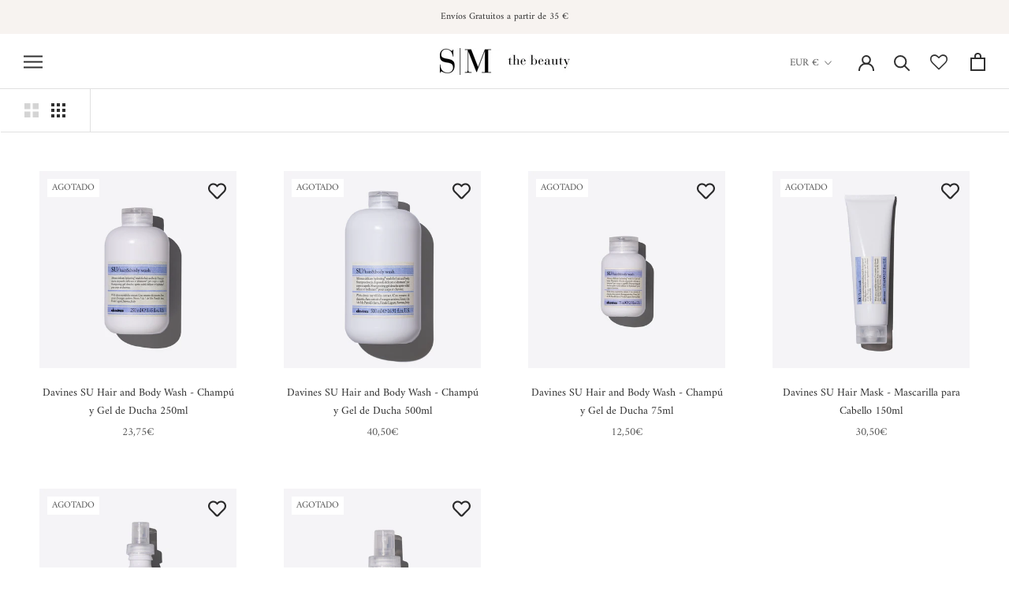

--- FILE ---
content_type: text/html; charset=utf-8
request_url: https://smthebeauty.com/collections/cabello-seco
body_size: 55878
content:
<!doctype html>

<html class="no-js" lang="es">
  <head>
	<!-- Added by AVADA SEO Suite -->
	

	<!-- /Added by AVADA SEO Suite --> 
<meta name="google-site-verification" content="CKMMOUvR8Sq6uVxC4qwa6s3O6D7RN3z7DUXYnBCsoNc" />
<!-- Google tag (gtag.js) -->
<script async src="https://www.googletagmanager.com/gtag/js?id=G-EFP1TMYXP9"></script>
<script>
  window.dataLayer = window.dataLayer || [];
  function gtag(){dataLayer.push(arguments);}
  gtag('js', new Date());

  gtag('config', 'G-EFP1TMYXP9');
</script>


  


  <meta name="google-site-verification" content="YaXi-NYd1GZxAl2EwrTkMlk5WduS8S1rXSvMddy86Ls" />
    <meta charset="utf-8"> 
    <meta http-equiv="X-UA-Compatible" content="IE=edge,chrome=1">
    <meta name="viewport" content="width=device-width, initial-scale=1.0, height=device-height, minimum-scale=1.0, maximum-scale=1.0">
    <meta name="theme-color" content="">

    <title>
      Cabello Seco &ndash; SM The Beauty
    </title><link rel="canonical" href="https://smthebeauty.com/collections/cabello-seco"><link rel="shortcut icon" href="//smthebeauty.com/cdn/shop/files/Recurso_1_4x_540x_bf3f7a18-e9d2-49a4-b0c4-7ccd1de4acc9_96x.png?v=1613714848" type="image/png"><meta property="og:type" content="website">
  <meta property="og:title" content="Cabello Seco">
  <meta property="og:image" content="http://smthebeauty.com/cdn/shop/products/90141_SU_Wash_250ml_Davines_2000x_ad655a9e-ebef-4e5b-9015-f9e547ea0b2d.jpg?v=1594118685">
  <meta property="og:image:secure_url" content="https://smthebeauty.com/cdn/shop/products/90141_SU_Wash_250ml_Davines_2000x_ad655a9e-ebef-4e5b-9015-f9e547ea0b2d.jpg?v=1594118685">
  <meta property="og:image:width" content="1200">
  <meta property="og:image:height" content="1200"><meta property="og:url" content="https://smthebeauty.com/collections/cabello-seco">
<meta property="og:site_name" content="SM The Beauty"><meta name="twitter:card" content="summary"><meta name="twitter:title" content="Cabello Seco">
  <meta name="twitter:description" content="">
  <meta name="twitter:image" content="https://smthebeauty.com/cdn/shop/products/90141_SU_Wash_250ml_Davines_2000x_ad655a9e-ebef-4e5b-9015-f9e547ea0b2d_600x600_crop_center.jpg?v=1594118685">
    <style>
  @font-face {
  font-family: Amiri;
  font-weight: 400;
  font-style: normal;
  font-display: fallback;
  src: url("//smthebeauty.com/cdn/fonts/amiri/amiri_n4.fee8c3379b68ea3b9c7241a63b8a252071faad52.woff2") format("woff2"),
       url("//smthebeauty.com/cdn/fonts/amiri/amiri_n4.94cde4e18ec8ae53bf8f7240b84e1f76ce23772d.woff") format("woff");
}

  

  
  
  

  :root {
    --heading-font-family : Amiri, serif;
    --heading-font-weight : 400;
    --heading-font-style  : normal;

    --text-font-family : "system_ui", -apple-system, 'Segoe UI', Roboto, 'Helvetica Neue', 'Noto Sans', 'Liberation Sans', Arial, sans-serif, 'Apple Color Emoji', 'Segoe UI Emoji', 'Segoe UI Symbol', 'Noto Color Emoji';
    --text-font-weight : 400;
    --text-font-style  : normal;
      
    --product-title-font-family : Amiri, serif;
    --product-title-font-weight : 400;
    --product-title-font-style  : normal;

    --base-text-font-size   : 15px;
    --default-text-font-size: 14px;--background          : #ffffff;
    --background-rgb      : 255, 255, 255;
    --light-background    : #ffffff;
    --light-background-rgb: 255, 255, 255;
    --heading-color       : #303030;
    --text-color          : #303030;
    --text-color-rgb      : 48, 48, 48;
    --text-color-light    : #595959;
    --text-color-light-rgb: 89, 89, 89;
    --link-color          : #000000;
    --link-color-rgb      : 0, 0, 0;
    --border-color        : #e0e0e0;
    --border-color-rgb    : 224, 224, 224;

    --button-background    : #303030;
    --button-background-rgb: 48, 48, 48;
    --button-text-color    : #ffffff;

    --header-background       : #ffffff;
    --header-heading-color    : #303030;
    --header-light-text-color : #595959;
    --header-border-color     : #e0e0e0;

    --footer-background    : #ffffff;
    --footer-text-color    : #595959;
    --footer-heading-color : #303030;
    --footer-border-color  : #e6e6e6;

    --navigation-background      : #ffffff;
    --navigation-background-rgb  : 255, 255, 255;
    --navigation-text-color      : #000000;
    --navigation-text-color-light: rgba(0, 0, 0, 0.5);
    --navigation-border-color    : rgba(0, 0, 0, 0.25);

    --newsletter-popup-background     : #ffffff;
    --newsletter-popup-text-color     : #303030;
    --newsletter-popup-text-color-rgb : 48, 48, 48;

    --secondary-elements-background       : #fce7a8;
    --secondary-elements-background-rgb   : 252, 231, 168;
    --secondary-elements-text-color       : #303030;
    --secondary-elements-text-color-light : rgba(48, 48, 48, 0.5);
    --secondary-elements-border-color     : rgba(48, 48, 48, 0.25);

    --product-sale-price-color    : #f94c43;
    --product-sale-price-color-rgb: 249, 76, 67;

    /* Products */

    --horizontal-spacing-four-products-per-row: 60px;
        --horizontal-spacing-two-products-per-row : 60px;

    --vertical-spacing-four-products-per-row: 60px;
        --vertical-spacing-two-products-per-row : 75px;

    /* Animation */
    --drawer-transition-timing: cubic-bezier(0.645, 0.045, 0.355, 1);
    --header-base-height: 80px; /* We set a default for browsers that do not support CSS variables */

    /* Cursors */
    --cursor-zoom-in-svg    : url(//smthebeauty.com/cdn/shop/t/34/assets/cursor-zoom-in.svg?v=169337020044000511451636372917);
    --cursor-zoom-in-2x-svg : url(//smthebeauty.com/cdn/shop/t/34/assets/cursor-zoom-in-2x.svg?v=163885027072013793871636372917);
  }
</style>

<script>
  // IE11 does not have support for CSS variables, so we have to polyfill them
  if (!(((window || {}).CSS || {}).supports && window.CSS.supports('(--a: 0)'))) {
    const script = document.createElement('script');
    script.type = 'text/javascript';
    script.src = 'https://cdn.jsdelivr.net/npm/css-vars-ponyfill@2';
    script.onload = function() {
      cssVars({});
    };

    document.getElementsByTagName('head')[0].appendChild(script);
  }
</script>

    
  <!-- starapps_scripts_start -->
<!-- This code is automatically managed by StarApps Studio -->
<!-- Please contact support@starapps.studio for any help -->
<script type="text/javascript" src="https://bcdn.starapps.studio/apps/vdk/sm-the-beauty/script-1635846733.js?shop=sm-the-beauty.myshopify.com" async></script>
<!-- starapps_scripts_end -->
<script>window.performance && window.performance.mark && window.performance.mark('shopify.content_for_header.start');</script><meta name="google-site-verification" content="abvAoEdgPwhshVylqZFYB3wD4c2mo99hoX21ljazTuo">
<meta name="facebook-domain-verification" content="snv18p2ac1nipmp0sjo3rwxi4q13tw">
<meta id="shopify-digital-wallet" name="shopify-digital-wallet" content="/29361252/digital_wallets/dialog">
<meta name="shopify-checkout-api-token" content="a0f483e56fa923bc59a91dd7e6192089">
<meta id="in-context-paypal-metadata" data-shop-id="29361252" data-venmo-supported="false" data-environment="production" data-locale="es_ES" data-paypal-v4="true" data-currency="EUR">
<link rel="alternate" type="application/atom+xml" title="Feed" href="/collections/cabello-seco.atom" />
<link rel="alternate" type="application/json+oembed" href="https://smthebeauty.com/collections/cabello-seco.oembed">
<script async="async" src="/checkouts/internal/preloads.js?locale=es-ES"></script>
<script id="shopify-features" type="application/json">{"accessToken":"a0f483e56fa923bc59a91dd7e6192089","betas":["rich-media-storefront-analytics"],"domain":"smthebeauty.com","predictiveSearch":true,"shopId":29361252,"locale":"es"}</script>
<script>var Shopify = Shopify || {};
Shopify.shop = "sm-the-beauty.myshopify.com";
Shopify.locale = "es";
Shopify.currency = {"active":"EUR","rate":"1.0"};
Shopify.country = "ES";
Shopify.theme = {"name":"Prestige casi acabado (Enhancify-Dev)","id":120671174734,"schema_name":"Prestige","schema_version":"4.9.11","theme_store_id":855,"role":"main"};
Shopify.theme.handle = "null";
Shopify.theme.style = {"id":null,"handle":null};
Shopify.cdnHost = "smthebeauty.com/cdn";
Shopify.routes = Shopify.routes || {};
Shopify.routes.root = "/";</script>
<script type="module">!function(o){(o.Shopify=o.Shopify||{}).modules=!0}(window);</script>
<script>!function(o){function n(){var o=[];function n(){o.push(Array.prototype.slice.apply(arguments))}return n.q=o,n}var t=o.Shopify=o.Shopify||{};t.loadFeatures=n(),t.autoloadFeatures=n()}(window);</script>
<script id="shop-js-analytics" type="application/json">{"pageType":"collection"}</script>
<script defer="defer" async type="module" src="//smthebeauty.com/cdn/shopifycloud/shop-js/modules/v2/client.init-shop-cart-sync_-aut3ZVe.es.esm.js"></script>
<script defer="defer" async type="module" src="//smthebeauty.com/cdn/shopifycloud/shop-js/modules/v2/chunk.common_jR-HGkUL.esm.js"></script>
<script type="module">
  await import("//smthebeauty.com/cdn/shopifycloud/shop-js/modules/v2/client.init-shop-cart-sync_-aut3ZVe.es.esm.js");
await import("//smthebeauty.com/cdn/shopifycloud/shop-js/modules/v2/chunk.common_jR-HGkUL.esm.js");

  window.Shopify.SignInWithShop?.initShopCartSync?.({"fedCMEnabled":true,"windoidEnabled":true});

</script>
<script>(function() {
  var isLoaded = false;
  function asyncLoad() {
    if (isLoaded) return;
    isLoaded = true;
    var urls = ["https:\/\/gtranslate.io\/shopify\/gtranslate.js?shop=sm-the-beauty.myshopify.com","https:\/\/wishlisthero-assets.revampco.com\/store-front\/bundle2.js?shop=sm-the-beauty.myshopify.com","https:\/\/cookie-bar.conversionbear.com\/script?app=cookie_consent\u0026shop=sm-the-beauty.myshopify.com","\/\/cdn.secomapp.com\/promotionpopup\/cdn\/allshops\/sm-the-beauty\/1642694324.js?shop=sm-the-beauty.myshopify.com","https:\/\/static.mailerlite.com\/data\/a\/1449\/1449886\/universal_v6m6k2e4t0.js?shop=sm-the-beauty.myshopify.com","https:\/\/cdn-app.cart-bot.net\/public\/js\/append.js?shop=sm-the-beauty.myshopify.com","https:\/\/d3p29gcwgas9m8.cloudfront.net\/assets\/js\/index.js?shop=sm-the-beauty.myshopify.com","https:\/\/wishlisthero-assets.revampco.com\/store-front\/bundle2.js?shop=sm-the-beauty.myshopify.com","https:\/\/wishlisthero-assets.revampco.com\/store-front\/bundle2.js?shop=sm-the-beauty.myshopify.com","\/\/cdn.shopify.com\/proxy\/30b69b488bcf7b01c832afc407315ce0984cb25e46c643aa52dbff21db0979b1\/bucket.useifsapp.com\/theme-files-min\/js\/ifs-script-tag-min.js?v=2\u0026shop=sm-the-beauty.myshopify.com\u0026sp-cache-control=cHVibGljLCBtYXgtYWdlPTkwMA"];
    for (var i = 0; i < urls.length; i++) {
      var s = document.createElement('script');
      s.type = 'text/javascript';
      s.async = true;
      s.src = urls[i];
      var x = document.getElementsByTagName('script')[0];
      x.parentNode.insertBefore(s, x);
    }
  };
  if(window.attachEvent) {
    window.attachEvent('onload', asyncLoad);
  } else {
    window.addEventListener('load', asyncLoad, false);
  }
})();</script>
<script id="__st">var __st={"a":29361252,"offset":3600,"reqid":"c12421a4-7dfc-4a73-bcab-4d7828ba93b7-1769020939","pageurl":"smthebeauty.com\/collections\/cabello-seco","u":"e4f4be7e23e2","p":"collection","rtyp":"collection","rid":63968641067};</script>
<script>window.ShopifyPaypalV4VisibilityTracking = true;</script>
<script id="captcha-bootstrap">!function(){'use strict';const t='contact',e='account',n='new_comment',o=[[t,t],['blogs',n],['comments',n],[t,'customer']],c=[[e,'customer_login'],[e,'guest_login'],[e,'recover_customer_password'],[e,'create_customer']],r=t=>t.map((([t,e])=>`form[action*='/${t}']:not([data-nocaptcha='true']) input[name='form_type'][value='${e}']`)).join(','),a=t=>()=>t?[...document.querySelectorAll(t)].map((t=>t.form)):[];function s(){const t=[...o],e=r(t);return a(e)}const i='password',u='form_key',d=['recaptcha-v3-token','g-recaptcha-response','h-captcha-response',i],f=()=>{try{return window.sessionStorage}catch{return}},m='__shopify_v',_=t=>t.elements[u];function p(t,e,n=!1){try{const o=window.sessionStorage,c=JSON.parse(o.getItem(e)),{data:r}=function(t){const{data:e,action:n}=t;return t[m]||n?{data:e,action:n}:{data:t,action:n}}(c);for(const[e,n]of Object.entries(r))t.elements[e]&&(t.elements[e].value=n);n&&o.removeItem(e)}catch(o){console.error('form repopulation failed',{error:o})}}const l='form_type',E='cptcha';function T(t){t.dataset[E]=!0}const w=window,h=w.document,L='Shopify',v='ce_forms',y='captcha';let A=!1;((t,e)=>{const n=(g='f06e6c50-85a8-45c8-87d0-21a2b65856fe',I='https://cdn.shopify.com/shopifycloud/storefront-forms-hcaptcha/ce_storefront_forms_captcha_hcaptcha.v1.5.2.iife.js',D={infoText:'Protegido por hCaptcha',privacyText:'Privacidad',termsText:'Términos'},(t,e,n)=>{const o=w[L][v],c=o.bindForm;if(c)return c(t,g,e,D).then(n);var r;o.q.push([[t,g,e,D],n]),r=I,A||(h.body.append(Object.assign(h.createElement('script'),{id:'captcha-provider',async:!0,src:r})),A=!0)});var g,I,D;w[L]=w[L]||{},w[L][v]=w[L][v]||{},w[L][v].q=[],w[L][y]=w[L][y]||{},w[L][y].protect=function(t,e){n(t,void 0,e),T(t)},Object.freeze(w[L][y]),function(t,e,n,w,h,L){const[v,y,A,g]=function(t,e,n){const i=e?o:[],u=t?c:[],d=[...i,...u],f=r(d),m=r(i),_=r(d.filter((([t,e])=>n.includes(e))));return[a(f),a(m),a(_),s()]}(w,h,L),I=t=>{const e=t.target;return e instanceof HTMLFormElement?e:e&&e.form},D=t=>v().includes(t);t.addEventListener('submit',(t=>{const e=I(t);if(!e)return;const n=D(e)&&!e.dataset.hcaptchaBound&&!e.dataset.recaptchaBound,o=_(e),c=g().includes(e)&&(!o||!o.value);(n||c)&&t.preventDefault(),c&&!n&&(function(t){try{if(!f())return;!function(t){const e=f();if(!e)return;const n=_(t);if(!n)return;const o=n.value;o&&e.removeItem(o)}(t);const e=Array.from(Array(32),(()=>Math.random().toString(36)[2])).join('');!function(t,e){_(t)||t.append(Object.assign(document.createElement('input'),{type:'hidden',name:u})),t.elements[u].value=e}(t,e),function(t,e){const n=f();if(!n)return;const o=[...t.querySelectorAll(`input[type='${i}']`)].map((({name:t})=>t)),c=[...d,...o],r={};for(const[a,s]of new FormData(t).entries())c.includes(a)||(r[a]=s);n.setItem(e,JSON.stringify({[m]:1,action:t.action,data:r}))}(t,e)}catch(e){console.error('failed to persist form',e)}}(e),e.submit())}));const S=(t,e)=>{t&&!t.dataset[E]&&(n(t,e.some((e=>e===t))),T(t))};for(const o of['focusin','change'])t.addEventListener(o,(t=>{const e=I(t);D(e)&&S(e,y())}));const B=e.get('form_key'),M=e.get(l),P=B&&M;t.addEventListener('DOMContentLoaded',(()=>{const t=y();if(P)for(const e of t)e.elements[l].value===M&&p(e,B);[...new Set([...A(),...v().filter((t=>'true'===t.dataset.shopifyCaptcha))])].forEach((e=>S(e,t)))}))}(h,new URLSearchParams(w.location.search),n,t,e,['guest_login'])})(!0,!0)}();</script>
<script integrity="sha256-4kQ18oKyAcykRKYeNunJcIwy7WH5gtpwJnB7kiuLZ1E=" data-source-attribution="shopify.loadfeatures" defer="defer" src="//smthebeauty.com/cdn/shopifycloud/storefront/assets/storefront/load_feature-a0a9edcb.js" crossorigin="anonymous"></script>
<script data-source-attribution="shopify.dynamic_checkout.dynamic.init">var Shopify=Shopify||{};Shopify.PaymentButton=Shopify.PaymentButton||{isStorefrontPortableWallets:!0,init:function(){window.Shopify.PaymentButton.init=function(){};var t=document.createElement("script");t.src="https://smthebeauty.com/cdn/shopifycloud/portable-wallets/latest/portable-wallets.es.js",t.type="module",document.head.appendChild(t)}};
</script>
<script data-source-attribution="shopify.dynamic_checkout.buyer_consent">
  function portableWalletsHideBuyerConsent(e){var t=document.getElementById("shopify-buyer-consent"),n=document.getElementById("shopify-subscription-policy-button");t&&n&&(t.classList.add("hidden"),t.setAttribute("aria-hidden","true"),n.removeEventListener("click",e))}function portableWalletsShowBuyerConsent(e){var t=document.getElementById("shopify-buyer-consent"),n=document.getElementById("shopify-subscription-policy-button");t&&n&&(t.classList.remove("hidden"),t.removeAttribute("aria-hidden"),n.addEventListener("click",e))}window.Shopify?.PaymentButton&&(window.Shopify.PaymentButton.hideBuyerConsent=portableWalletsHideBuyerConsent,window.Shopify.PaymentButton.showBuyerConsent=portableWalletsShowBuyerConsent);
</script>
<script data-source-attribution="shopify.dynamic_checkout.cart.bootstrap">document.addEventListener("DOMContentLoaded",(function(){function t(){return document.querySelector("shopify-accelerated-checkout-cart, shopify-accelerated-checkout")}if(t())Shopify.PaymentButton.init();else{new MutationObserver((function(e,n){t()&&(Shopify.PaymentButton.init(),n.disconnect())})).observe(document.body,{childList:!0,subtree:!0})}}));
</script>
<link id="shopify-accelerated-checkout-styles" rel="stylesheet" media="screen" href="https://smthebeauty.com/cdn/shopifycloud/portable-wallets/latest/accelerated-checkout-backwards-compat.css" crossorigin="anonymous">
<style id="shopify-accelerated-checkout-cart">
        #shopify-buyer-consent {
  margin-top: 1em;
  display: inline-block;
  width: 100%;
}

#shopify-buyer-consent.hidden {
  display: none;
}

#shopify-subscription-policy-button {
  background: none;
  border: none;
  padding: 0;
  text-decoration: underline;
  font-size: inherit;
  cursor: pointer;
}

#shopify-subscription-policy-button::before {
  box-shadow: none;
}

      </style>

<script>window.performance && window.performance.mark && window.performance.mark('shopify.content_for_header.end');</script>

    <link rel="stylesheet" href="//smthebeauty.com/cdn/shop/t/34/assets/theme.css?v=149782650331309143241636375456">

    <script>// This allows to expose several variables to the global scope, to be used in scripts
      window.theme = {
        pageType: "collection",
        moneyFormat: "{{amount_with_comma_separator}}€",
        moneyWithCurrencyFormat: "${{amount_with_comma_separator}} EUR",
        productImageSize: "square",
        searchMode: "product,article",
        showPageTransition: false,
        showElementStaggering: false,
        showImageZooming: true
      };

      window.routes = {
        rootUrl: "\/",
        cartUrl: "\/cart",
        cartAddUrl: "\/cart\/add",
        cartChangeUrl: "\/cart\/change",
        searchUrl: "\/search",
        productRecommendationsUrl: "\/recommendations\/products"
      };

      window.languages = {
        cartAddNote: "Pídenos tus muestras AQUÍ",
        cartEditNote: "Editar nota de pedido",
        productImageLoadingError: "Esta imagen no pudo ser cargada. Intente volver a cargar la página.",
        productFormAddToCart: "Añadir al carrito",
        productFormUnavailable: "No disponible",
        productFormSoldOut: "AGOTADO",
        shippingEstimatorOneResult: "1 opción disponible",
        shippingEstimatorMoreResults: "{{count}} opciones disponibles:",
        shippingEstimatorNoResults: "No se pudo encontrar ningún envío"
      };

      window.lazySizesConfig = {
        loadHidden: false,
        hFac: 0.5,
        expFactor: 2,
        ricTimeout: 150,
        lazyClass: 'Image--lazyLoad',
        loadingClass: 'Image--lazyLoading',
        loadedClass: 'Image--lazyLoaded'
      };

      document.documentElement.className = document.documentElement.className.replace('no-js', 'js');
      document.documentElement.style.setProperty('--window-height', window.innerHeight + 'px');

      // We do a quick detection of some features (we could use Modernizr but for so little...)
      (function() {
        document.documentElement.className += ((window.CSS && window.CSS.supports('(position: sticky) or (position: -webkit-sticky)')) ? ' supports-sticky' : ' no-supports-sticky');
        document.documentElement.className += (window.matchMedia('(-moz-touch-enabled: 1), (hover: none)')).matches ? ' no-supports-hover' : ' supports-hover';
      }());
    </script>

    <script src="//smthebeauty.com/cdn/shop/t/34/assets/lazysizes.min.js?v=174358363404432586981636372897" async></script><script src="https://polyfill-fastly.net/v3/polyfill.min.js?unknown=polyfill&features=fetch,Element.prototype.closest,Element.prototype.remove,Element.prototype.classList,Array.prototype.includes,Array.prototype.fill,Object.assign,CustomEvent,IntersectionObserver,IntersectionObserverEntry,URL" defer></script>
    <script src="//smthebeauty.com/cdn/shop/t/34/assets/libs.min.js?v=26178543184394469741636372898" defer></script>
    <script src="//smthebeauty.com/cdn/shop/t/34/assets/theme.min.js?v=173031011232028520471636372907" defer></script>
    <script src="//smthebeauty.com/cdn/shop/t/34/assets/custom.js?v=183944157590872491501636372897" defer></script>

    <script>
      (function () {
        window.onpageshow = function() {
          if (window.theme.showPageTransition) {
            var pageTransition = document.querySelector('.PageTransition');

            if (pageTransition) {
              pageTransition.style.visibility = 'visible';
              pageTransition.style.opacity = '0';
            }
          }

          // When the page is loaded from the cache, we have to reload the cart content
          document.documentElement.dispatchEvent(new CustomEvent('cart:refresh', {
            bubbles: true
          }));
        };
      })();
    </script>

    


  <script type="application/ld+json">
  {
    "@context": "http://schema.org",
    "@type": "BreadcrumbList",
  "itemListElement": [{
      "@type": "ListItem",
      "position": 1,
      "name": "Translation missing: es.general.breadcrumb.home",
      "item": "https://smthebeauty.com"
    },{
          "@type": "ListItem",
          "position": 2,
          "name": "Cabello Seco",
          "item": "https://smthebeauty.com/collections/cabello-seco"
        }]
  }
  </script>

    

<!-- Font icon for header icons -->
<link href="https://wishlisthero-assets.revampco.com/safe-icons/css/wishlisthero-icons.css" rel="stylesheet"/>
<!-- Style for floating buttons and others -->
<style type="text/css">
@media screen and (max-width: 641px){

.Header__Icon+.Header__Icon {
margin-left: 10px;
}
}
@media screen and (min-width: 641px){
.Header__Icon+.Header__Icon.Wlh-Header__Icon {
margin-left: 20px;
}
}.wishlisthero-floating {
        position: absolute;
          right:5px;
        top: 5px;
        z-index: 23;
        border-radius: 100%;
    }
.wishlisthero-floating svg {
font-size:23px;
margin-top:1px;
}
    .wishlisthero-floating:hover {
        background-color: rgba(0, 0, 0, 0.05);
    }

    .wishlisthero-floating button {
        font-size: 20px !important;
        width: 40px !important;
        padding: 0.125em 0 0 !important;
    }
.MuiTypography-body2 ,.MuiTypography-body1 ,.MuiTypography-caption ,.MuiTypography-button ,.MuiTypography-h1 ,.MuiTypography-h2 ,.MuiTypography-h3 ,.MuiTypography-h4 ,.MuiTypography-h5 ,.MuiTypography-h6 ,.MuiTypography-subtitle1 ,.MuiTypography-subtitle2 ,.MuiTypography-overline , MuiButton-root{
     font-family: inherit !important; /*Roboto, Helvetica, Arial, sans-serif;*/
}
.MuiTypography-h1 , .MuiTypography-h2 , .MuiTypography-h3 , .MuiTypography-h4 , .MuiTypography-h5 , .MuiTypography-h6 , .MuiButton-root, .MuiCardHeader-title a{
     font-family: Amiri, serif !important;
}

    /****************************************************************************************/
    /* For some theme shared view need some spacing */
#wishlisthero-product-page-button-container{
  margin-top: 20px;
}    /*
    #wishlist-hero-shared-list-view {
  margin-top: 15px;
  margin-bottom: 15px;
}
#wishlist-hero-shared-list-view h1 {
  padding-left: 5px;
}

#wishlisthero-product-page-button-container{
  padding-top: 15px;
}
*/
    /****************************************************************************************/
    /* #wishlisthero-product-page-button-container button {
  padding-left: 1px !important;
} */
    /****************************************************************************************/
    /* Customize the indicator when wishlist has items AND the normal indicator not working */
    span.wishlist-hero-items-count {
       right: -4px;
       margin-top: 2px;
   }

   @media(min-width:760px){
    span.wishlist-hero-items-count {
       margin-top: 0px;
   }
   }
/*span.wishlist-hero-items-count {
  position: absolute;
  top: 2px;
  right: -2px;
  width: 10px;
  height: 10px;
  background-color: #eee; 
  background-color: #303030;
    border-radius: 100%;
    border: 1px solid white;
    box-sizing: border-box;
} */
.MuiCardMedia-root{
padding-top:120% !important; 
}
</style>
<script>window.wishlisthero_cartDotClasses=['Header__CartDot', 'is-visible'];</script>
<script>window.wishlisthero_buttonProdPageClasses=['Button','Button--secondary','Button--full'];</script>
<script>window.wishlisthero_buttonProdPageFontSize='auto';</script>
 <script type='text/javascript'>try{
   window.WishListHero_setting = {"ButtonColor":"rgba(20, 19, 20, 1)","IconColor":"rgba(255, 255, 255, 1)","ButtonTextBeforeAdding":"Añadir a Favoritos","ButtonTextAfterAdding":"Añadido a Favoritos","AnimationAfterAddition":"Shake side to side","ButtonTextAddToCart":"Añade al Carrito","AddedProductNotificationText":"Producto añadido a lista de Favoritos","AddedProductToCartNotificationText":"Producto añadido al Carrito","SharePopup_TitleText":"Compartir mis Favoritos","SharePopup_shareBtnText":"Comparte","SharePopup_shareHederText":"Comparte en tus redes sociales","SharePopup_shareCopyText":"Copia tu Link de Favoritos","SharePopup_shareCancelBtnText":"Cancel","SharePopup_shareCopyBtnText":"Copiar","SendEMailPopup_BtnText":"Envia e-mail","SendEMailPopup_FromText":"Nombre","SendEMailPopup_ToText":"To email","SendEMailPopup_BodyText":"Body","SendEMailPopup_SendBtnText":"Enviar","SendEMailPopup_TitleText":"Envia mi lista de Favoritos por E-mail","RemoveProductMessageText":"Seguro que quieres borrar este producto de tu lista de Favoritos ?","RemovedProductNotificationText":"Producto eliminado de Favoritos","RemovePopupOkText":"OK","RemovePopup_HeaderText":"Estas Segur@?","ViewWishlistText":"Ver Favoritos","EmptyWishlistText":"No tienes Productos en tus Favoritos","BuyNowButtonText":"Compralo Ya","Wishlist_Title":"Mis favoritos","WishlistHeaderTitleAlignment":"Left","WishlistProductImageSize":"Normal","PriceColor":"rgba(26, 29, 30, 1)","HeaderFontSize":"30","PriceFontSize":"18","ProductNameFontSize":"16","LaunchPointType":"header_menu","DisplayWishlistAs":"popup_window","DisplayButtonAs":"text_with_icon","PopupSize":"md","_id":"5ea03b9fa8a2a40dd3832fe5","EnableCollection":true,"EnableShare":true,"RemovePowerBy":false,"EnableFBPixel":false,"DisapleApp":false,"FloatPointPossition":"bottom_right","HeartStateToggle":true,"HeaderMenuItemsIndicator":true,"AddAllOutOfStockProductNotificationText":"There seems to have been an issue adding items to cart, please try again later","AddProductMessageText":"Are you sure you want to add all items to cart ?","ButtonTextAddAllToCart":"Añadir al carrito","ButtonTextOutOfStock":"AGOTADO","ButtonTextRemoveAllToCart":"Elimina todos mis favoritos","DisableGuestCustomer":false,"EnableRemoveFromWishlistAfterAddButtonText":"Eliminar de Favoritos","HideAddToCartButton":false,"IconType":"Heart","LoginPopupContent":"Please login to save your wishlist across devices.","LoginPopupContentFontSize":"20","LoginPopupLoginBtnText":"Login","NoRedirectAfterAddToCart":false,"NotificationPopupPosition":"right","RemoveAllProductMessageText":"Are you sure you want to remove all items from your wishlist ?","ViewCartLinkText":"Ver Carrito","WishlistButtonTextColor":"rgba(255, 255, 255, 1)","EnableRemoveFromWishlistAfterAdd":true,"ShareViaEmailSubject":"Wish List from  ##wishlist_hero_share_email_customer_name##","Shop":"sm-the-beauty.myshopify.com","shop":"sm-the-beauty.myshopify.com","Status":"Active","Plan":"FREE"};  
  }catch(e){ console.error('Error loading config',e); } </script><link rel="dns-prefetch" href="https://cdn.secomapp.com/">
<link rel="dns-prefetch" href="https://ajax.googleapis.com/">
<link rel="dns-prefetch" href="https://cdnjs.cloudflare.com/">
<link rel="preload" as="stylesheet" href="//smthebeauty.com/cdn/shop/t/34/assets/sca-pp.css?v=178374312540912810101636667794">

<link rel="stylesheet" href="//smthebeauty.com/cdn/shop/t/34/assets/sca-pp.css?v=178374312540912810101636667794">
 <script>
  
    SCAPPLive = {};
  
  SCAPPShop = {};
    
  </script> 
<!-- BEGIN app block: shopify://apps/wishlist-hero/blocks/app-embed/a9a5079b-59e8-47cb-b659-ecf1c60b9b72 -->


<script type="text/javascript">
  
    window.wishlisthero_buttonProdPageClasses = [];
  
  
    window.wishlisthero_cartDotClasses = [];
  
</script>
<!-- BEGIN app snippet: extraStyles -->

<style>
  .wishlisthero-floating {
    position: absolute;
    top: 5px;
    z-index: 21;
    border-radius: 100%;
    width: fit-content;
    right: 5px;
    left: auto;
    &.wlh-left-btn {
      left: 5px !important;
      right: auto !important;
    }
    &.wlh-right-btn {
      right: 5px !important;
      left: auto !important;
    }
    
  }
  @media(min-width:1300px) {
    .product-item__link.product-item__image--margins .wishlisthero-floating, {
      
        left: 50% !important;
        margin-left: -295px;
      
    }
  }
  .MuiTypography-h1,.MuiTypography-h2,.MuiTypography-h3,.MuiTypography-h4,.MuiTypography-h5,.MuiTypography-h6,.MuiButton-root,.MuiCardHeader-title a {
    font-family: ,  !important;
  }
</style>






<!-- END app snippet -->
<!-- BEGIN app snippet: renderAssets -->

  <link rel="preload" href="https://cdn.shopify.com/extensions/019badc7-12fe-783e-9dfe-907190f91114/wishlist-hero-81/assets/default.css" as="style" onload="this.onload=null;this.rel='stylesheet'">
  <noscript><link href="//cdn.shopify.com/extensions/019badc7-12fe-783e-9dfe-907190f91114/wishlist-hero-81/assets/default.css" rel="stylesheet" type="text/css" media="all" /></noscript>
  <script defer src="https://cdn.shopify.com/extensions/019badc7-12fe-783e-9dfe-907190f91114/wishlist-hero-81/assets/default.js"></script>
<!-- END app snippet -->


<script type="text/javascript">
  try{
  
    var scr_bdl_path = "https://cdn.shopify.com/extensions/019badc7-12fe-783e-9dfe-907190f91114/wishlist-hero-81/assets/bundle2.js";
    window._wh_asset_path = scr_bdl_path.substring(0,scr_bdl_path.lastIndexOf("/")) + "/";
  

  }catch(e){ console.log(e)}
  try{

  
    window.WishListHero_setting = {"ButtonColor":"rgba(20, 19, 20, 1)","IconColor":"rgba(255, 255, 255, 1)","ButtonTextBeforeAdding":"Añadir a Favoritos","ButtonTextAfterAdding":"Añadido a Favoritos","AnimationAfterAddition":"Shake side to side","ButtonTextAddToCart":"Añade al Carrito","AddedProductNotificationText":"Producto añadido a lista de Favoritos","AddedProductToCartNotificationText":"Producto añadido al Carrito","SharePopup_TitleText":"Compartir mis Favoritos","SharePopup_shareBtnText":"Comparte","SharePopup_shareHederText":"Comparte en tus redes sociales","SharePopup_shareCopyText":"Copia tu Link de Favoritos","SharePopup_shareCancelBtnText":"Cancel","SharePopup_shareCopyBtnText":"Copiar","SendEMailPopup_BtnText":"Envia e-mail","SendEMailPopup_FromText":"Nombre","SendEMailPopup_ToText":"To email","SendEMailPopup_BodyText":"Body","SendEMailPopup_SendBtnText":"Enviar","SendEMailPopup_TitleText":"Envia mi lista de Favoritos por E-mail","RemoveProductMessageText":"Seguro que quieres borrar este producto de tu lista de Favoritos ?","RemovedProductNotificationText":"Producto eliminado de Favoritos","RemovePopupOkText":"OK","RemovePopup_HeaderText":"Estas Segur@?","ViewWishlistText":"Ver Favoritos","EmptyWishlistText":"No tienes Productos en tus Favoritos","BuyNowButtonText":"Compralo Ya","Wishlist_Title":"Mis favoritos","WishlistHeaderTitleAlignment":"Left","WishlistProductImageSize":"Normal","PriceColor":"rgba(26, 29, 30, 1)","HeaderFontSize":"30","PriceFontSize":"18","ProductNameFontSize":"16","LaunchPointType":"header_menu","DisplayWishlistAs":"popup_window","DisplayButtonAs":"text_with_icon","PopupSize":"md","_id":"5ea03b9fa8a2a40dd3832fe5","EnableCollection":true,"EnableShare":true,"RemovePowerBy":false,"EnableFBPixel":false,"DisapleApp":false,"FloatPointPossition":"bottom_right","HeartStateToggle":true,"HeaderMenuItemsIndicator":true,"AddAllOutOfStockProductNotificationText":"There seems to have been an issue adding items to cart, please try again later","AddProductMessageText":"Are you sure you want to add all items to cart ?","ButtonTextAddAllToCart":"Añadir al carrito","ButtonTextOutOfStock":"AGOTADO","ButtonTextRemoveAllToCart":"Elimina todos mis favoritos","DisableGuestCustomer":false,"EnableRemoveFromWishlistAfterAddButtonText":"Eliminar de Favoritos","HideAddToCartButton":false,"IconType":"Heart","LoginPopupContent":"Please login to save your wishlist across devices.","LoginPopupContentFontSize":"20","LoginPopupLoginBtnText":"Login","NoRedirectAfterAddToCart":false,"NotificationPopupPosition":"right","RemoveAllProductMessageText":"Are you sure you want to remove all items from your wishlist ?","ViewCartLinkText":"Ver Carrito","WishlistButtonTextColor":"rgba(255, 255, 255, 1)","EnableRemoveFromWishlistAfterAdd":true,"ShareViaEmailSubject":"Wish List from  ##wishlist_hero_share_email_customer_name##","Shop":"sm-the-beauty.myshopify.com","shop":"sm-the-beauty.myshopify.com","Status":"Active","Plan":"FREE"};
    if(typeof(window.WishListHero_setting_theme_override) != "undefined"){
                                                                                window.WishListHero_setting = {
                                                                                    ...window.WishListHero_setting,
                                                                                    ...window.WishListHero_setting_theme_override
                                                                                };
                                                                            }
                                                                            // Done

  

  }catch(e){ console.error('Error loading config',e); }
</script>


  <script src="https://cdn.shopify.com/extensions/019badc7-12fe-783e-9dfe-907190f91114/wishlist-hero-81/assets/bundle2.js" defer></script>



<script type="text/javascript">
  if (!window.__wishlistHeroArriveScriptLoaded) {
    window.__wishlistHeroArriveScriptLoaded = true;
    function wh_loadScript(scriptUrl) {
      const script = document.createElement('script'); script.src = scriptUrl;
      document.body.appendChild(script);
      return new Promise((res, rej) => { script.onload = function () { res(); }; script.onerror = function () { rej(); } });
    }
  }
  document.addEventListener("DOMContentLoaded", () => {
      wh_loadScript('https://cdn.shopify.com/extensions/019badc7-12fe-783e-9dfe-907190f91114/wishlist-hero-81/assets/arrive.min.js').then(function () {
          document.arrive('.wishlist-hero-custom-button', function (wishlistButton) {
              var ev = new
                  CustomEvent('wishlist-hero-add-to-custom-element', { detail: wishlistButton }); document.dispatchEvent(ev);
          });
      });
  });
</script>


<!-- BEGIN app snippet: TransArray -->
<script>
  window.WLH_reload_translations = function() {
    let _wlh_res = {};
    if (window.WishListHero_setting && window.WishListHero_setting['ThrdParty_Trans_active']) {

      
        

        window.WishListHero_setting["ButtonTextBeforeAdding"] = "";
        _wlh_res["ButtonTextBeforeAdding"] = "";
        

        window.WishListHero_setting["ButtonTextAfterAdding"] = "";
        _wlh_res["ButtonTextAfterAdding"] = "";
        

        window.WishListHero_setting["ButtonTextAddToCart"] = "";
        _wlh_res["ButtonTextAddToCart"] = "";
        

        window.WishListHero_setting["ButtonTextOutOfStock"] = "";
        _wlh_res["ButtonTextOutOfStock"] = "";
        

        window.WishListHero_setting["ButtonTextAddAllToCart"] = "";
        _wlh_res["ButtonTextAddAllToCart"] = "";
        

        window.WishListHero_setting["ButtonTextRemoveAllToCart"] = "";
        _wlh_res["ButtonTextRemoveAllToCart"] = "";
        

        window.WishListHero_setting["AddedProductNotificationText"] = "";
        _wlh_res["AddedProductNotificationText"] = "";
        

        window.WishListHero_setting["AddedProductToCartNotificationText"] = "";
        _wlh_res["AddedProductToCartNotificationText"] = "";
        

        window.WishListHero_setting["ViewCartLinkText"] = "";
        _wlh_res["ViewCartLinkText"] = "";
        

        window.WishListHero_setting["SharePopup_TitleText"] = "";
        _wlh_res["SharePopup_TitleText"] = "";
        

        window.WishListHero_setting["SharePopup_shareBtnText"] = "";
        _wlh_res["SharePopup_shareBtnText"] = "";
        

        window.WishListHero_setting["SharePopup_shareHederText"] = "";
        _wlh_res["SharePopup_shareHederText"] = "";
        

        window.WishListHero_setting["SharePopup_shareCopyText"] = "";
        _wlh_res["SharePopup_shareCopyText"] = "";
        

        window.WishListHero_setting["SharePopup_shareCancelBtnText"] = "";
        _wlh_res["SharePopup_shareCancelBtnText"] = "";
        

        window.WishListHero_setting["SharePopup_shareCopyBtnText"] = "";
        _wlh_res["SharePopup_shareCopyBtnText"] = "";
        

        window.WishListHero_setting["SendEMailPopup_BtnText"] = "";
        _wlh_res["SendEMailPopup_BtnText"] = "";
        

        window.WishListHero_setting["SendEMailPopup_FromText"] = "";
        _wlh_res["SendEMailPopup_FromText"] = "";
        

        window.WishListHero_setting["SendEMailPopup_ToText"] = "";
        _wlh_res["SendEMailPopup_ToText"] = "";
        

        window.WishListHero_setting["SendEMailPopup_BodyText"] = "";
        _wlh_res["SendEMailPopup_BodyText"] = "";
        

        window.WishListHero_setting["SendEMailPopup_SendBtnText"] = "";
        _wlh_res["SendEMailPopup_SendBtnText"] = "";
        

        window.WishListHero_setting["SendEMailPopup_SendNotificationText"] = "";
        _wlh_res["SendEMailPopup_SendNotificationText"] = "";
        

        window.WishListHero_setting["SendEMailPopup_TitleText"] = "";
        _wlh_res["SendEMailPopup_TitleText"] = "";
        

        window.WishListHero_setting["AddProductMessageText"] = "";
        _wlh_res["AddProductMessageText"] = "";
        

        window.WishListHero_setting["RemoveProductMessageText"] = "";
        _wlh_res["RemoveProductMessageText"] = "";
        

        window.WishListHero_setting["RemoveAllProductMessageText"] = "";
        _wlh_res["RemoveAllProductMessageText"] = "";
        

        window.WishListHero_setting["RemovedProductNotificationText"] = "";
        _wlh_res["RemovedProductNotificationText"] = "";
        

        window.WishListHero_setting["AddAllOutOfStockProductNotificationText"] = "";
        _wlh_res["AddAllOutOfStockProductNotificationText"] = "";
        

        window.WishListHero_setting["RemovePopupOkText"] = "";
        _wlh_res["RemovePopupOkText"] = "";
        

        window.WishListHero_setting["RemovePopup_HeaderText"] = "";
        _wlh_res["RemovePopup_HeaderText"] = "";
        

        window.WishListHero_setting["ViewWishlistText"] = "";
        _wlh_res["ViewWishlistText"] = "";
        

        window.WishListHero_setting["EmptyWishlistText"] = "";
        _wlh_res["EmptyWishlistText"] = "";
        

        window.WishListHero_setting["BuyNowButtonText"] = "";
        _wlh_res["BuyNowButtonText"] = "";
        

        window.WishListHero_setting["Wishlist_Title"] = "";
        _wlh_res["Wishlist_Title"] = "";
        

        window.WishListHero_setting["LoginPopupContent"] = "";
        _wlh_res["LoginPopupContent"] = "";
        

        window.WishListHero_setting["LoginPopupLoginBtnText"] = "";
        _wlh_res["LoginPopupLoginBtnText"] = "";
        

        window.WishListHero_setting["EnableRemoveFromWishlistAfterAddButtonText"] = "";
        _wlh_res["EnableRemoveFromWishlistAfterAddButtonText"] = "";
        

        window.WishListHero_setting["LowStockEmailSubject"] = "";
        _wlh_res["LowStockEmailSubject"] = "";
        

        window.WishListHero_setting["OnSaleEmailSubject"] = "";
        _wlh_res["OnSaleEmailSubject"] = "";
        

        window.WishListHero_setting["SharePopup_shareCopiedText"] = "";
        _wlh_res["SharePopup_shareCopiedText"] = "";
    }
    return _wlh_res;
  }
  window.WLH_reload_translations();
</script><!-- END app snippet -->

<!-- END app block --><!-- BEGIN app block: shopify://apps/klaviyo-email-marketing-sms/blocks/klaviyo-onsite-embed/2632fe16-c075-4321-a88b-50b567f42507 -->












  <script async src="https://static.klaviyo.com/onsite/js/XDv8bu/klaviyo.js?company_id=XDv8bu"></script>
  <script>!function(){if(!window.klaviyo){window._klOnsite=window._klOnsite||[];try{window.klaviyo=new Proxy({},{get:function(n,i){return"push"===i?function(){var n;(n=window._klOnsite).push.apply(n,arguments)}:function(){for(var n=arguments.length,o=new Array(n),w=0;w<n;w++)o[w]=arguments[w];var t="function"==typeof o[o.length-1]?o.pop():void 0,e=new Promise((function(n){window._klOnsite.push([i].concat(o,[function(i){t&&t(i),n(i)}]))}));return e}}})}catch(n){window.klaviyo=window.klaviyo||[],window.klaviyo.push=function(){var n;(n=window._klOnsite).push.apply(n,arguments)}}}}();</script>

  




  <script>
    window.klaviyoReviewsProductDesignMode = false
  </script>







<!-- END app block --><!-- BEGIN app block: shopify://apps/avada-seo-suite/blocks/avada-seo/15507c6e-1aa3-45d3-b698-7e175e033440 --><script>
  window.AVADA_SEO_ENABLED = true;
</script><!-- BEGIN app snippet: avada-broken-link-manager --><!-- END app snippet --><!-- BEGIN app snippet: avada-seo-site --><!-- END app snippet --><!-- BEGIN app snippet: avada-robot-onpage --><!-- Avada SEO Robot Onpage -->












<!-- END app snippet --><!-- BEGIN app snippet: avada-frequently-asked-questions -->







<!-- END app snippet --><!-- BEGIN app snippet: avada-custom-css --> <!-- BEGIN Avada SEO custom CSS END -->


<!-- END Avada SEO custom CSS END -->
<!-- END app snippet --><!-- BEGIN app snippet: avada-homepage --><!-- END app snippet --><!-- BEGIN app snippet: avada-sitelinks-search-box --><!-- END app snippet --><!-- BEGIN app snippet: avada-loading --><style>
  @keyframes avada-rotate {
    0% { transform: rotate(0); }
    100% { transform: rotate(360deg); }
  }

  @keyframes avada-fade-out {
    0% { opacity: 1; visibility: visible; }
    100% { opacity: 0; visibility: hidden; }
  }

  .Avada-LoadingScreen {
    display: none;
    width: 100%;
    height: 100vh;
    top: 0;
    position: fixed;
    z-index: 9999;
    display: flex;
    align-items: center;
    justify-content: center;
  
    background-image: url();
    background-position: center;
    background-size: cover;
    background-repeat: no-repeat;
  
  }

  .Avada-LoadingScreen svg {
    animation: avada-rotate 1s linear infinite;
    width: px;
    height: px;
  }
</style>
<script>
  const themeId = Shopify.theme.id;
  const loadingSettingsValue = null;
  const loadingType = loadingSettingsValue?.loadingType;
  function renderLoading() {
    new MutationObserver((mutations, observer) => {
      if (document.body) {
        observer.disconnect();
        const loadingDiv = document.createElement('div');
        loadingDiv.className = 'Avada-LoadingScreen';
        if(loadingType === 'custom_logo' || loadingType === 'favicon_logo') {
          const srcLoadingImage = loadingSettingsValue?.customLogoThemeIds[themeId] || '';
          if(srcLoadingImage) {
            loadingDiv.innerHTML = `
            <img alt="Avada logo"  height="600px" loading="eager" fetchpriority="high"
              src="${srcLoadingImage}&width=600"
              width="600px" />
              `
          }
        }
        if(loadingType === 'circle') {
          loadingDiv.innerHTML = `
        <svg viewBox="0 0 40 40" fill="none" xmlns="http://www.w3.org/2000/svg">
          <path d="M20 3.75C11.0254 3.75 3.75 11.0254 3.75 20C3.75 21.0355 2.91053 21.875 1.875 21.875C0.839475 21.875 0 21.0355 0 20C0 8.9543 8.9543 0 20 0C31.0457 0 40 8.9543 40 20C40 31.0457 31.0457 40 20 40C18.9645 40 18.125 39.1605 18.125 38.125C18.125 37.0895 18.9645 36.25 20 36.25C28.9748 36.25 36.25 28.9748 36.25 20C36.25 11.0254 28.9748 3.75 20 3.75Z" fill=""/>
        </svg>
      `;
        }

        document.body.insertBefore(loadingDiv, document.body.firstChild || null);
        const e = '';
        const t = '';
        const o = 'first' === t;
        const a = sessionStorage.getItem('isShowLoadingAvada');
        const n = document.querySelector('.Avada-LoadingScreen');
        if (a && o) return (n.style.display = 'none');
        n.style.display = 'flex';
        const i = document.body;
        i.style.overflow = 'hidden';
        const l = () => {
          i.style.overflow = 'auto';
          n.style.animation = 'avada-fade-out 1s ease-out forwards';
          setTimeout(() => {
            n.style.display = 'none';
          }, 1000);
        };
        if ((o && !a && sessionStorage.setItem('isShowLoadingAvada', true), 'duration_auto' === e)) {
          window.onload = function() {
            l();
          };
          return;
        }
        setTimeout(() => {
          l();
        }, 1000 * e);
      }
    }).observe(document.documentElement, { childList: true, subtree: true });
  };
  function isNullish(value) {
    return value === null || value === undefined;
  }
  const themeIds = '';
  const themeIdsArray = themeIds ? themeIds.split(',') : [];

  if(!isNullish(themeIds) && themeIdsArray.includes(themeId.toString()) && loadingSettingsValue?.enabled) {
    renderLoading();
  }

  if(isNullish(loadingSettingsValue?.themeIds) && loadingSettingsValue?.enabled) {
    renderLoading();
  }
</script>
<!-- END app snippet --><!-- BEGIN app snippet: avada-seo-social-post --><!-- END app snippet -->
<!-- END app block --><!-- BEGIN app block: shopify://apps/buddha-mega-menu-navigation/blocks/megamenu/dbb4ce56-bf86-4830-9b3d-16efbef51c6f -->
<script>
        var productImageAndPrice = [],
            collectionImages = [],
            articleImages = [],
            mmLivIcons = false,
            mmFlipClock = false,
            mmFixesUseJquery = false,
            mmNumMMI = 14,
            mmSchemaTranslation = {},
            mmMenuStrings =  {"menuStrings":{"default":{"MARCAS":"MARCAS","REBAJAS":"REBAJAS","NEW":"NEW","HOGAR":"HOGAR","TRAVEL SIZE":"TRAVEL SIZE","Categorias":"Categorias","Ver Todo":"Ver Todo","Rostro":"Rostro","Cuerpo":"Cuerpo","Cabello":"Cabello","Perfume":"Perfume","Kits":"Kits","Higiene Bucal":"Higiene Bucal","Niños":"Niños","Hogar":"Hogar","ROSTRO":"ROSTRO","Categorías":"Categorías","Suplementos":"Suplementos","Limpiadoras y Desmaquillantes":"Limpiadoras y Desmaquillantes","Tónicos,Brumas y Pads":"Tónicos,Brumas y Pads","Exfoliantes":"Exfoliantes","Hidratantes":"Hidratantes","Mascarillas":"Mascarillas","Serums":"Serums","Aceites":"Aceites","Ojos y Labios":"Ojos y Labios","Cuello y Escote":"Cuello y Escote","Cremas con SPF":"Cremas con SPF","Cejas y Pestañas":"Cejas y Pestañas","Masculino":"Masculino","Accesorios":"Accesorios","Nuestras Marcas":"Nuestras Marcas","Darling":"Darling","Eve Lom":"Eve Lom","Medik8":"Medik8","Natura Bissé":"Natura Bissé","Perricone MD":"Perricone MD","SUPLEMENTOS":"SUPLEMENTOS","CUERPO":"CUERPO","Manos y Pies":"Manos y Pies","Proteccion Solar":"Proteccion Solar","Niños y Bebes":"Niños y Bebes","Embarazo":"Embarazo","Jabones y Geles":"Jabones y Geles","Desodorantes":"Desodorantes","Autobronceadores":"Autobronceadores","Soluciones para":"Soluciones para","Celulitis y Retención Líquidos":"Celulitis y Retención Líquidos","Piel Seca":"Piel Seca","Falta de Firmeza":"Falta de Firmeza","Coola":"Coola","Davines":"Davines","Hierbas de Ibiza":"Hierbas de Ibiza","True Organics of Sweden":"True Organics of Sweden","Yope":"Yope","CABELLO":"CABELLO","Champus":"Champus","Champus En Seco":"Champus En Seco","Acondicionadores":"Acondicionadores","Styling":"Styling","Perfume Cabello":"Perfume Cabello","Cabello Encrespado":"Cabello Encrespado","Cabello Seco":"Cabello Seco","Rizado":"Rizado","Cabello Graso":"Cabello Graso","Volumen":"Volumen","Dañado y Quebradizo":"Dañado y Quebradizo","Cabello Tratamientos":"Cabello Tratamientos","Caída Cabello":"Caída Cabello","Dermatitis o Caspa":"Dermatitis o Caspa","LIFE STYLE":"LIFE STYLE","MAKEUP":"MAKEUP","Bases y Fondos":"Bases y Fondos","Labios":"Labios","Cejas":"Cejas","Mejillas":"Mejillas","Ojos":"Ojos","Pestañas":"Pestañas","Bronzers":"Bronzers","Paletas":"Paletas","Iluminadores":"Iluminadores","Alice In BeautyLand":"Alice In BeautyLand","Dr Perricone":"Dr Perricone","Mi - Re":"Mi - Re","OUTLET":"OUTLET","PERFUMES":"PERFUMES","Agua de Colonia":"Agua de Colonia","Perfume de Hogar":"Perfume de Hogar","Eau de Parfum":"Eau de Parfum","Balmain":"Balmain","Etat libre  d´Orange":"Etat libre  d´Orange","PACKS":"PACKS"}},"additional":{"default":{}}} ,
            mmShopLocale = "es",
            mmShopLocaleCollectionsRoute = "/collections",
            mmSchemaDesignJSON = [{"action":"menu-select","value":"mm-automatic"},{"action":"design","setting":"vertical_addtocart_background_color","value":"#333333"},{"action":"design","setting":"vertical_countdown_background_color","value":"#333333"},{"action":"design","setting":"vertical_countdown_color","value":"#ffffff"},{"action":"design","setting":"vertical_addtocart_text_color","value":"#ffffff"},{"action":"design","setting":"vertical_addtocart_enable","value":"true"},{"action":"design","setting":"vertical_price_color","value":"#ffffff"},{"action":"design","setting":"vertical_link_hover_color","value":"#ffffff"},{"action":"design","setting":"vertical_text_color","value":"#ffffff"},{"action":"design","setting":"vertical_font_size","value":"13px"},{"action":"design","setting":"vertical_font_family","value":"Default"},{"action":"design","setting":"countdown_background_color","value":"#333333"},{"action":"design","setting":"countdown_color","value":"#ffffff"},{"action":"design","setting":"addtocart_background_hover_color","value":"#0da19a"},{"action":"design","setting":"addtocart_text_hover_color","value":"#ffffff"},{"action":"design","setting":"addtocart_background_color","value":"#ffffff"},{"action":"design","setting":"addtocart_text_color","value":"#333333"},{"action":"design","setting":"addtocart_enable","value":"true"},{"action":"design","setting":"price_color","value":"#0da19a"},{"action":"design","setting":"background_color","value":"#ffffff"},{"action":"design","setting":"background_hover_color","value":"#f9f9f9"},{"action":"design","setting":"text_color","value":"#222222"},{"action":"design","setting":"font_size","value":"13px"},{"action":"design","setting":"font_family","value":"Default"},{"action":"design","setting":"link_hover_color","value":"#141a19"},{"action":"design","setting":"vertical_background_color","value":"#0a0c0c"}],
            mmDomChangeSkipUl = "",
            buddhaMegaMenuShop = "sm-the-beauty.myshopify.com",
            mmWireframeCompression = "0",
            mmExtensionAssetUrl = "https://cdn.shopify.com/extensions/019abe06-4a3f-7763-88da-170e1b54169b/mega-menu-151/assets/";var bestSellersHTML = '';var newestProductsHTML = '';/* get link lists api */
        var linkLists={"main-menu" : {"title":"Menú principal", "items":["/pages/marcas-sm-the-beauty","/","/","/","/","/","/","/","/","/",]},"footer" : {"title":"Menú inferior", "items":["/","/search","/",]},"customer-account-main-menu" : {"title":"Menú principal de la cuenta de cliente", "items":["/","https://shopify.com/29361252/account/orders?locale=es&amp;region_country=ES",]},};/*ENDPARSE*/

        

        /* set product prices *//* get the collection images *//* get the article images *//* customer fixes */
        var mmThemeFixesBeforeInit = function(){ customMenuUls = ".SidebarMenu__Nav--primary, .Header__MainNav>.HorizontalList, .menu.center, #nav .mm-panel .mm-listview,ul"; mmVerticalMenus=".SidebarMenu__Nav--primary"; }; var mmThemeFixesBefore = function(){ if (tempMenuObject.u.matches(".SidebarMenu__Nav--primary")) { tempMenuObject.forceMenu = true; tempMenuObject.skipCheck = true; tempMenuObject.liClasses = "Collapsible"; tempMenuObject.aClasses = "Collapsible__Button Heading Link Link--primary u-h6"; tempMenuObject.liItems = tempMenuObject.u.children; } else if (tempMenuObject.u.matches(".Header__MainNav>.HorizontalList")) { tempMenuObject.forceMenu = true; tempMenuObject.skipCheck = true; tempMenuObject.liClasses = "HorizontalList__Item"; tempMenuObject.aClasses = "Heading u-h6"; tempMenuObject.liItems = tempMenuObject.u.children; } else if (tempMenuObject.u.matches(".header__primary-nav>ul")) { tempMenuObject.forceMenu = true; tempMenuObject.skipCheck = true; tempMenuObject.liClasses = "header__primary-nav-item"; tempMenuObject.aClasses = "block h6"; tempMenuObject.liItems = tempMenuObject.u.children; } else if (tempMenuObject.u.matches(".header-sidebar__linklist")) { tempMenuObject.forceMenu = true; tempMenuObject.skipCheck = true; tempMenuObject.liClasses = "header-sidebar__linklist-button h6"; tempMenuObject.aClasses = "header-sidebar__linklist-button h6"; tempMenuObject.liItems = tempMenuObject.u.children; } mmAddStyle(" .vertical-mega-menu .buddha-menu-item {list-style: none;} .header__primary-nav>ul>.buddha-menu-item {margin: -15px 0;} .header__primary-nav>ul>.buddha-menu-item>a {padding: 15px 0;} .header-sidebar__footer {opacity: 1 !important; transform: translateY(0px) !important}; ", "themeScript"); }; 
        

        var mmWireframe = {"html" : "<li role=\"none\" class=\"buddha-menu-item\" itemId=\"gEwnz\"  ><a data-href=\"/pages/marcas-sm-the-beauty\" href=\"/pages/marcas-sm-the-beauty\" aria-label=\"MARCAS\" data-no-instant=\"\" onclick=\"mmGoToPage(this, event); return false;\" role=\"menuitem\"  ><span class=\"mm-title\">MARCAS</span></a></li><li role=\"none\" class=\"buddha-menu-item\" itemId=\"WrnoV\"  ><a data-href=\"/collections/navidad\" href=\"/collections/navidad\" aria-label=\"REBAJAS\" data-no-instant=\"\" onclick=\"mmGoToPage(this, event); return false;\" role=\"menuitem\"  ><span class=\"mm-title\">REBAJAS</span></a></li><li role=\"none\" class=\"buddha-menu-item\" itemId=\"hMRc1\"  ><a data-href=\"/collections/nuevo\" href=\"/collections/nuevo\" aria-label=\"NEW\" data-no-instant=\"\" onclick=\"mmGoToPage(this, event); return false;\" role=\"menuitem\"  ><span class=\"mm-title\">NEW</span></a></li><li role=\"none\" class=\"buddha-menu-item\" itemId=\"kOxje\"  ><a data-href=\"/collections/hogar-y-bienestar\" href=\"/collections/hogar-y-bienestar\" aria-label=\"HOGAR\" data-no-instant=\"\" onclick=\"mmGoToPage(this, event); return false;\" role=\"menuitem\"  ><i class=\"mm-icon static fa fa-none\" aria-hidden=\"true\"></i><span class=\"mm-title\">HOGAR</span></a></li><li role=\"none\" class=\"buddha-menu-item\" itemId=\"Jswe7\"  ><a data-href=\"/collections/travel-size\" href=\"/collections/travel-size\" aria-label=\"TRAVEL SIZE\" data-no-instant=\"\" onclick=\"mmGoToPage(this, event); return false;\" role=\"menuitem\"  ><i class=\"mm-icon static fa fa-none\" aria-hidden=\"true\"></i><span class=\"mm-title\">TRAVEL SIZE</span><i class=\"mm-arrow mm-angle-down\" aria-hidden=\"true\"></i><span class=\"toggle-menu-btn\" style=\"display:none;\" title=\"Toggle menu\" onclick=\"return toggleSubmenu(this)\"><span class=\"mm-arrow-icon\"><span class=\"bar-one\"></span><span class=\"bar-two\"></span></span></span></a><ul class=\"mm-submenu simple   mm-last-level\" role=\"menu\"><li role=\"none\" submenu-columns=\"1\" item-type=\"link-list\"  ><div class=\"mega-menu-item-container\"  ><div class=\"mm-list-name\"  ><span  ><span class=\"mm-title\">Categorias</span></span></div><ul class=\"mm-submenu link-list   mm-last-level\" role=\"menu\"><li role=\"none\"  ><a data-href=\"/collections/travel-size\" href=\"/collections/travel-size\" aria-label=\"Ver Todo\" data-no-instant=\"\" onclick=\"mmGoToPage(this, event); return false;\" role=\"menuitem\"  ><span class=\"mm-title\">Ver Todo</span></a></li><li role=\"none\"  ><a data-href=\"/collections/travel-size-rostro\" href=\"/collections/travel-size-rostro\" aria-label=\"Rostro\" data-no-instant=\"\" onclick=\"mmGoToPage(this, event); return false;\" role=\"menuitem\"  ><span class=\"mm-title\">Rostro</span></a></li><li role=\"none\"  ><a data-href=\"/collections/travel-size-cuerpo\" href=\"/collections/travel-size-cuerpo\" aria-label=\"Cuerpo\" data-no-instant=\"\" onclick=\"mmGoToPage(this, event); return false;\" role=\"menuitem\"  ><span class=\"mm-title\">Cuerpo</span></a></li><li role=\"none\"  ><a data-href=\"/collections/travel-size-cabello\" href=\"/collections/travel-size-cabello\" aria-label=\"Cabello\" data-no-instant=\"\" onclick=\"mmGoToPage(this, event); return false;\" role=\"menuitem\"  ><span class=\"mm-title\">Cabello</span></a></li><li role=\"none\"  ><a data-href=\"/collections/travel-size-perfumes\" href=\"/collections/travel-size-perfumes\" aria-label=\"Perfume\" data-no-instant=\"\" onclick=\"mmGoToPage(this, event); return false;\" role=\"menuitem\"  ><span class=\"mm-title\">Perfume</span></a></li><li role=\"none\"  ><a data-href=\"/collections/travel-size-kits\" href=\"/collections/travel-size-kits\" aria-label=\"Kits\" data-no-instant=\"\" onclick=\"mmGoToPage(this, event); return false;\" role=\"menuitem\"  ><span class=\"mm-title\">Kits</span></a></li><li role=\"none\"  ><a data-href=\"/collections/travel-size-higiene-bucal\" href=\"/collections/travel-size-higiene-bucal\" aria-label=\"Higiene Bucal\" data-no-instant=\"\" onclick=\"mmGoToPage(this, event); return false;\" role=\"menuitem\"  ><span class=\"mm-title\">Higiene Bucal</span></a></li><li role=\"none\"  ><a data-href=\"/collections/travel-size-ninos\" href=\"/collections/travel-size-ninos\" aria-label=\"Niños\" data-no-instant=\"\" onclick=\"mmGoToPage(this, event); return false;\" role=\"menuitem\"  ><span class=\"mm-title\">Niños</span></a></li><li role=\"none\"  ><a data-href=\"/collections/hogar-y-bienestar\" href=\"/collections/hogar-y-bienestar\" aria-label=\"Hogar\" data-no-instant=\"\" onclick=\"mmGoToPage(this, event); return false;\" role=\"menuitem\"  ><span class=\"mm-title\">Hogar</span></a></li></ul></div></li></ul></li><li role=\"none\" class=\"buddha-menu-item\" itemId=\"ioCMd\"  ><a data-href=\"/collections/rostro\" href=\"/collections/rostro\" aria-label=\"ROSTRO\" data-no-instant=\"\" onclick=\"mmGoToPage(this, event); return false;\" role=\"menuitem\"  ><span class=\"mm-title\">ROSTRO</span><i class=\"mm-arrow mm-angle-down\" aria-hidden=\"true\"></i><span class=\"toggle-menu-btn\" style=\"display:none;\" title=\"Toggle menu\" onclick=\"return toggleSubmenu(this)\"><span class=\"mm-arrow-icon\"><span class=\"bar-one\"></span><span class=\"bar-two\"></span></span></span></a><ul class=\"mm-submenu simple   mm-last-level\" role=\"menu\"><li role=\"none\" submenu-columns=\"1\" item-type=\"link-list\"  ><div class=\"mega-menu-item-container\"  ><div class=\"mm-list-name\"  ><span  ><span class=\"mm-title\">Categorías</span></span></div><ul class=\"mm-submenu link-list   mm-last-level\" role=\"menu\"><li role=\"none\"  ><a data-href=\"https://smthebeauty.com/collections/rostro\" href=\"https://smthebeauty.com/collections/rostro\" aria-label=\"Ver Todo\" data-no-instant=\"\" onclick=\"mmGoToPage(this, event); return false;\" role=\"menuitem\"  ><span class=\"mm-title\">Ver Todo</span></a></li><li role=\"none\"  ><a data-href=\"/collections/unique\" href=\"/collections/unique\" aria-label=\"Suplementos\" data-no-instant=\"\" onclick=\"mmGoToPage(this, event); return false;\" role=\"menuitem\"  ><span class=\"mm-title\">Suplementos</span></a></li><li role=\"none\"  ><a data-href=\"/collections/limpiadoras\" href=\"/collections/limpiadoras\" aria-label=\"Limpiadoras y Desmaquillantes\" data-no-instant=\"\" onclick=\"mmGoToPage(this, event); return false;\" role=\"menuitem\"  ><span class=\"mm-title\">Limpiadoras y Desmaquillantes</span></a></li><li role=\"none\"  ><a data-href=\"/collections/tonicos-rostro\" href=\"/collections/tonicos-rostro\" aria-label=\"Tónicos,Brumas y Pads\" data-no-instant=\"\" onclick=\"mmGoToPage(this, event); return false;\" role=\"menuitem\"  ><span class=\"mm-title\">Tónicos,Brumas y Pads</span></a></li><li role=\"none\"  ><a data-href=\"/collections/exfoliantes-rostro\" href=\"/collections/exfoliantes-rostro\" aria-label=\"Exfoliantes\" data-no-instant=\"\" onclick=\"mmGoToPage(this, event); return false;\" role=\"menuitem\"  ><span class=\"mm-title\">Exfoliantes</span></a></li><li role=\"none\"  ><a data-href=\"/collections/hidratantes-rostro\" href=\"/collections/hidratantes-rostro\" aria-label=\"Hidratantes\" data-no-instant=\"\" onclick=\"mmGoToPage(this, event); return false;\" role=\"menuitem\"  ><span class=\"mm-title\">Hidratantes</span></a></li><li role=\"none\"  ><a data-href=\"/collections/mascarillas-rostro\" href=\"/collections/mascarillas-rostro\" aria-label=\"Mascarillas\" data-no-instant=\"\" onclick=\"mmGoToPage(this, event); return false;\" role=\"menuitem\"  ><span class=\"mm-title\">Mascarillas</span></a></li><li role=\"none\"  ><a data-href=\"/collections/serums-rostro\" href=\"/collections/serums-rostro\" aria-label=\"Serums\" data-no-instant=\"\" onclick=\"mmGoToPage(this, event); return false;\" role=\"menuitem\"  ><span class=\"mm-title\">Serums</span></a></li><li role=\"none\"  ><a data-href=\"/collections/aceites-rostro\" href=\"/collections/aceites-rostro\" aria-label=\"Aceites\" data-no-instant=\"\" onclick=\"mmGoToPage(this, event); return false;\" role=\"menuitem\"  ><span class=\"mm-title\">Aceites</span></a></li><li role=\"none\"  ><a data-href=\"/collections/ojos-y-labios-rostro\" href=\"/collections/ojos-y-labios-rostro\" aria-label=\"Ojos y Labios\" data-no-instant=\"\" onclick=\"mmGoToPage(this, event); return false;\" role=\"menuitem\"  ><span class=\"mm-title\">Ojos y Labios</span></a></li><li role=\"none\"  ><a data-href=\"/collections/cuello-y-escote-rostro\" href=\"/collections/cuello-y-escote-rostro\" aria-label=\"Cuello y Escote\" data-no-instant=\"\" onclick=\"mmGoToPage(this, event); return false;\" role=\"menuitem\"  ><span class=\"mm-title\">Cuello y Escote</span></a></li><li role=\"none\"  ><a data-href=\"/collections/cremas-con-spf\" href=\"/collections/cremas-con-spf\" aria-label=\"Cremas con SPF\" data-no-instant=\"\" onclick=\"mmGoToPage(this, event); return false;\" role=\"menuitem\"  ><span class=\"mm-title\">Cremas con SPF</span></a></li><li role=\"none\"  ><a data-href=\"/collections/cejas-y-pestanas\" href=\"/collections/cejas-y-pestanas\" aria-label=\"Cejas y Pestañas\" data-no-instant=\"\" onclick=\"mmGoToPage(this, event); return false;\" role=\"menuitem\"  ><span class=\"mm-title\">Cejas y Pestañas</span></a></li><li role=\"none\"  ><a data-href=\"/collections/rostro-masculino\" href=\"/collections/rostro-masculino\" aria-label=\"Masculino\" data-no-instant=\"\" onclick=\"mmGoToPage(this, event); return false;\" role=\"menuitem\"  ><span class=\"mm-title\">Masculino</span></a></li><li role=\"none\"  ><a data-href=\"/collections/rostro-accesorios\" href=\"/collections/rostro-accesorios\" aria-label=\"Accesorios\" data-no-instant=\"\" onclick=\"mmGoToPage(this, event); return false;\" role=\"menuitem\"  ><span class=\"mm-title\">Accesorios</span></a></li></ul></div></li><li role=\"none\" submenu-columns=\"1\" item-type=\"link-list\"  ><div class=\"mega-menu-item-container\"  ><div class=\"mm-list-name\"  ><span  ><span class=\"mm-title\">Nuestras Marcas</span></span></div><ul class=\"mm-submenu link-list   mm-last-level\" role=\"menu\"><li role=\"none\"  ><a data-href=\"/collections/darling\" href=\"/collections/darling\" aria-label=\"Darling\" data-no-instant=\"\" onclick=\"mmGoToPage(this, event); return false;\" role=\"menuitem\"  ><span class=\"mm-title\">Darling</span></a></li><li role=\"none\"  ><a data-href=\"/collections/eve-lom\" href=\"/collections/eve-lom\" aria-label=\"Eve Lom\" data-no-instant=\"\" onclick=\"mmGoToPage(this, event); return false;\" role=\"menuitem\"  ><span class=\"mm-title\">Eve Lom</span></a></li><li role=\"none\"  ><a data-href=\"/collections/medik8\" href=\"/collections/medik8\" aria-label=\"Medik8\" data-no-instant=\"\" onclick=\"mmGoToPage(this, event); return false;\" role=\"menuitem\"  ><span class=\"mm-title\">Medik8</span></a></li><li role=\"none\"  ><a data-href=\"/collections/natura-bisse\" href=\"/collections/natura-bisse\" aria-label=\"Natura Bissé\" data-no-instant=\"\" onclick=\"mmGoToPage(this, event); return false;\" role=\"menuitem\"  ><span class=\"mm-title\">Natura Bissé</span></a></li><li role=\"none\"  ><a data-href=\"/collections/perricone\" href=\"/collections/perricone\" aria-label=\"Perricone MD\" data-no-instant=\"\" onclick=\"mmGoToPage(this, event); return false;\" role=\"menuitem\"  ><span class=\"mm-title\">Perricone MD</span></a></li></ul></div></li></ul></li><li role=\"none\" class=\"buddha-menu-item\" itemId=\"bYEOK\"  ><a data-href=\"/collections/suplementos-colagen\" href=\"/collections/suplementos-colagen\" aria-label=\"SUPLEMENTOS\" data-no-instant=\"\" onclick=\"mmGoToPage(this, event); return false;\" role=\"menuitem\"  ><i class=\"mm-icon static fa fa-none\" aria-hidden=\"true\"></i><span class=\"mm-title\">SUPLEMENTOS</span></a></li><li role=\"none\" class=\"buddha-menu-item\" itemId=\"0j5Ik\"  ><a data-href=\"/collections/cuerpo\" href=\"/collections/cuerpo\" aria-label=\"CUERPO\" data-no-instant=\"\" onclick=\"mmGoToPage(this, event); return false;\" role=\"menuitem\"  ><span class=\"mm-title\">CUERPO</span><i class=\"mm-arrow mm-angle-down\" aria-hidden=\"true\"></i><span class=\"toggle-menu-btn\" style=\"display:none;\" title=\"Toggle menu\" onclick=\"return toggleSubmenu(this)\"><span class=\"mm-arrow-icon\"><span class=\"bar-one\"></span><span class=\"bar-two\"></span></span></span></a><ul class=\"mm-submenu simple   mm-last-level\" role=\"menu\"><li role=\"none\" submenu-columns=\"1\" item-type=\"link-list\"  ><div class=\"mega-menu-item-container\"  ><div class=\"mm-list-name\"  ><span  ><span class=\"mm-title\">Categorías</span></span></div><ul class=\"mm-submenu link-list   mm-last-level\" role=\"menu\"><li role=\"none\"  ><a data-href=\"https://smthebeauty.com/collections/cuerpo\" href=\"https://smthebeauty.com/collections/cuerpo\" aria-label=\"Ver Todo\" data-no-instant=\"\" onclick=\"mmGoToPage(this, event); return false;\" role=\"menuitem\"  ><span class=\"mm-title\">Ver Todo</span></a></li><li role=\"none\"  ><a data-href=\"/collections/unique\" href=\"/collections/unique\" aria-label=\"Suplementos\" data-no-instant=\"\" onclick=\"mmGoToPage(this, event); return false;\" role=\"menuitem\"  ><span class=\"mm-title\">Suplementos</span></a></li><li role=\"none\"  ><a data-href=\"/collections/hidratantes-cuerpo\" href=\"/collections/hidratantes-cuerpo\" aria-label=\"Hidratantes\" data-no-instant=\"\" onclick=\"mmGoToPage(this, event); return false;\" role=\"menuitem\"  ><span class=\"mm-title\">Hidratantes</span></a></li><li role=\"none\"  ><a data-href=\"/collections/manos-y-pies\" href=\"/collections/manos-y-pies\" aria-label=\"Manos y Pies\" data-no-instant=\"\" onclick=\"mmGoToPage(this, event); return false;\" role=\"menuitem\"  ><span class=\"mm-title\">Manos y Pies</span></a></li><li role=\"none\"  ><a data-href=\"/collections/exfoliantes-cuerpo\" href=\"/collections/exfoliantes-cuerpo\" aria-label=\"Exfoliantes\" data-no-instant=\"\" onclick=\"mmGoToPage(this, event); return false;\" role=\"menuitem\"  ><span class=\"mm-title\">Exfoliantes</span></a></li><li role=\"none\"  ><a data-href=\"/collections/proteccion-solar\" href=\"/collections/proteccion-solar\" aria-label=\"Proteccion Solar\" data-no-instant=\"\" onclick=\"mmGoToPage(this, event); return false;\" role=\"menuitem\"  ><span class=\"mm-title\">Proteccion Solar</span></a></li><li role=\"none\"  ><a data-href=\"/collections/ninos-y-bebes\" href=\"/collections/ninos-y-bebes\" aria-label=\"Niños y Bebes\" data-no-instant=\"\" onclick=\"mmGoToPage(this, event); return false;\" role=\"menuitem\"  ><span class=\"mm-title\">Niños y Bebes</span></a></li><li role=\"none\"  ><a data-href=\"/collections/embarazadas\" href=\"/collections/embarazadas\" aria-label=\"Embarazo\" data-no-instant=\"\" onclick=\"mmGoToPage(this, event); return false;\" role=\"menuitem\"  ><span class=\"mm-title\">Embarazo</span></a></li><li role=\"none\"  ><a data-href=\"/collections/geles-cuerpo\" href=\"/collections/geles-cuerpo\" aria-label=\"Jabones y Geles\" data-no-instant=\"\" onclick=\"mmGoToPage(this, event); return false;\" role=\"menuitem\"  ><span class=\"mm-title\">Jabones y Geles</span></a></li><li role=\"none\"  ><a data-href=\"/collections/desodorantes\" href=\"/collections/desodorantes\" aria-label=\"Desodorantes\" data-no-instant=\"\" onclick=\"mmGoToPage(this, event); return false;\" role=\"menuitem\"  ><span class=\"mm-title\">Desodorantes</span></a></li><li role=\"none\"  ><a data-href=\"/collections/marvis\" href=\"/collections/marvis\" aria-label=\"Higiene Bucal\" data-no-instant=\"\" onclick=\"mmGoToPage(this, event); return false;\" role=\"menuitem\"  ><span class=\"mm-title\">Higiene Bucal</span></a></li><li role=\"none\"  ><a data-href=\"/collections/aceites\" href=\"/collections/aceites\" aria-label=\"Aceites\" data-no-instant=\"\" onclick=\"mmGoToPage(this, event); return false;\" role=\"menuitem\"  ><span class=\"mm-title\">Aceites</span></a></li><li role=\"none\"  ><a data-href=\"/collections/accesorios-cuerpo\" href=\"/collections/accesorios-cuerpo\" aria-label=\"Accesorios\" data-no-instant=\"\" onclick=\"mmGoToPage(this, event); return false;\" role=\"menuitem\"  ><span class=\"mm-title\">Accesorios</span></a></li><li role=\"none\"  ><a data-href=\"/collections/autobronceadores-cuerpo\" href=\"/collections/autobronceadores-cuerpo\" aria-label=\"Autobronceadores\" data-no-instant=\"\" onclick=\"mmGoToPage(this, event); return false;\" role=\"menuitem\"  ><span class=\"mm-title\">Autobronceadores</span></a></li></ul></div></li><li role=\"none\" submenu-columns=\"1\" item-type=\"link-list\"  ><div class=\"mega-menu-item-container\"  ><div class=\"mm-list-name\"  ><span  ><span class=\"mm-title\">Soluciones para</span></span></div><ul class=\"mm-submenu link-list   mm-last-level\" role=\"menu\"><li role=\"none\"  ><a data-href=\"/collections/celulitis-cuerpo\" href=\"/collections/celulitis-cuerpo\" aria-label=\"Celulitis y Retención Líquidos\" data-no-instant=\"\" onclick=\"mmGoToPage(this, event); return false;\" role=\"menuitem\"  ><span class=\"mm-title\">Celulitis y Retención Líquidos</span></a></li><li role=\"none\"  ><a data-href=\"/collections/piel-seca-cuerpo\" href=\"/collections/piel-seca-cuerpo\" aria-label=\"Piel Seca\" data-no-instant=\"\" onclick=\"mmGoToPage(this, event); return false;\" role=\"menuitem\"  ><span class=\"mm-title\">Piel Seca</span></a></li><li role=\"none\"  ><a data-href=\"/collections/falta-de-firmeza\" href=\"/collections/falta-de-firmeza\" aria-label=\"Falta de Firmeza\" data-no-instant=\"\" onclick=\"mmGoToPage(this, event); return false;\" role=\"menuitem\"  ><span class=\"mm-title\">Falta de Firmeza</span></a></li></ul></div></li><li role=\"none\" submenu-columns=\"1\" item-type=\"link-list\"  ><div class=\"mega-menu-item-container\"  ><div class=\"mm-list-name\"  ><span  ><span class=\"mm-title\">Nuestras Marcas</span></span></div><ul class=\"mm-submenu link-list   mm-last-level\" role=\"menu\"><li role=\"none\"  ><a data-href=\"/collections/coola\" href=\"/collections/coola\" aria-label=\"Coola\" data-no-instant=\"\" onclick=\"mmGoToPage(this, event); return false;\" role=\"menuitem\"  ><span class=\"mm-title\">Coola</span></a></li><li role=\"none\"  ><a data-href=\"/collections/darling\" href=\"/collections/darling\" aria-label=\"Darling\" data-no-instant=\"\" onclick=\"mmGoToPage(this, event); return false;\" role=\"menuitem\"  ><span class=\"mm-title\">Darling</span></a></li><li role=\"none\"  ><a data-href=\"/collections/davines\" href=\"/collections/davines\" aria-label=\"Davines\" data-no-instant=\"\" onclick=\"mmGoToPage(this, event); return false;\" role=\"menuitem\"  ><span class=\"mm-title\">Davines</span></a></li><li role=\"none\"  ><a data-href=\"/collections/hierbas-de-ibiza\" href=\"/collections/hierbas-de-ibiza\" aria-label=\"Hierbas de Ibiza\" data-no-instant=\"\" onclick=\"mmGoToPage(this, event); return false;\" role=\"menuitem\"  ><span class=\"mm-title\">Hierbas de Ibiza</span></a></li><li role=\"none\"  ><a data-href=\"/collections/true-organic-of-sweden\" href=\"/collections/true-organic-of-sweden\" aria-label=\"True Organics of Sweden\" data-no-instant=\"\" onclick=\"mmGoToPage(this, event); return false;\" role=\"menuitem\"  ><span class=\"mm-title\">True Organics of Sweden</span></a></li><li role=\"none\"  ><a data-href=\"/collections/yope\" href=\"/collections/yope\" aria-label=\"Yope\" data-no-instant=\"\" onclick=\"mmGoToPage(this, event); return false;\" role=\"menuitem\"  ><span class=\"mm-title\">Yope</span></a></li></ul></div></li></ul></li><li role=\"none\" class=\"buddha-menu-item\" itemId=\"fmSQm\"  ><a data-href=\"/collections/cabello\" href=\"/collections/cabello\" aria-label=\"CABELLO\" data-no-instant=\"\" onclick=\"mmGoToPage(this, event); return false;\" role=\"menuitem\"  ><i class=\"mm-icon static fa fa-none\" aria-hidden=\"true\"></i><span class=\"mm-title\">CABELLO</span><i class=\"mm-arrow mm-angle-down\" aria-hidden=\"true\"></i><span class=\"toggle-menu-btn\" style=\"display:none;\" title=\"Toggle menu\" onclick=\"return toggleSubmenu(this)\"><span class=\"mm-arrow-icon\"><span class=\"bar-one\"></span><span class=\"bar-two\"></span></span></span></a><ul class=\"mm-submenu simple   mm-last-level\" role=\"menu\"><li role=\"none\" submenu-columns=\"1\" item-type=\"link-list\"  ><div class=\"mega-menu-item-container\"  ><div class=\"mm-list-name\"  ><span  ><span class=\"mm-title\">Categorias</span></span></div><ul class=\"mm-submenu link-list   mm-last-level\" role=\"menu\"><li role=\"none\"  ><a data-href=\"https://smthebeauty.com/collections/cabello\" href=\"https://smthebeauty.com/collections/cabello\" aria-label=\"Ver Todo\" data-no-instant=\"\" onclick=\"mmGoToPage(this, event); return false;\" role=\"menuitem\"  ><span class=\"mm-title\">Ver Todo</span></a></li><li role=\"none\"  ><a data-href=\"/collections/unique\" href=\"/collections/unique\" aria-label=\"Suplementos\" data-no-instant=\"\" onclick=\"mmGoToPage(this, event); return false;\" role=\"menuitem\"  ><span class=\"mm-title\">Suplementos</span></a></li><li role=\"none\"  ><a data-href=\"/collections/afeitado-cabello\" href=\"/collections/afeitado-cabello\" aria-label=\"Champus\" data-no-instant=\"\" onclick=\"mmGoToPage(this, event); return false;\" role=\"menuitem\"  ><span class=\"mm-title\">Champus</span></a></li><li role=\"none\"  ><a data-href=\"/collections/cuerpo-cabello\" href=\"/collections/cuerpo-cabello\" aria-label=\"Champus En Seco\" data-no-instant=\"\" onclick=\"mmGoToPage(this, event); return false;\" role=\"menuitem\"  ><span class=\"mm-title\">Champus En Seco</span></a></li><li role=\"none\"  ><a data-href=\"/collections/desodorantes-cabello\" href=\"/collections/desodorantes-cabello\" aria-label=\"Acondicionadores\" data-no-instant=\"\" onclick=\"mmGoToPage(this, event); return false;\" role=\"menuitem\"  ><span class=\"mm-title\">Acondicionadores</span></a></li><li role=\"none\"  ><a data-href=\"/collections/aceites-cabello\" href=\"/collections/aceites-cabello\" aria-label=\"Aceites\" data-no-instant=\"\" onclick=\"mmGoToPage(this, event); return false;\" role=\"menuitem\"  ><span class=\"mm-title\">Aceites</span></a></li><li role=\"none\"  ><a data-href=\"/collections/serums-cabello\" href=\"/collections/serums-cabello\" aria-label=\"Serums\" data-no-instant=\"\" onclick=\"mmGoToPage(this, event); return false;\" role=\"menuitem\"  ><span class=\"mm-title\">Serums</span></a></li><li role=\"none\"  ><a data-href=\"/collections/cabello-styling\" href=\"/collections/cabello-styling\" aria-label=\"Styling\" data-no-instant=\"\" onclick=\"mmGoToPage(this, event); return false;\" role=\"menuitem\"  ><span class=\"mm-title\">Styling</span></a></li><li role=\"none\"  ><a data-href=\"/collections/hidratantes-cabello\" href=\"/collections/hidratantes-cabello\" aria-label=\"Mascarillas\" data-no-instant=\"\" onclick=\"mmGoToPage(this, event); return false;\" role=\"menuitem\"  ><span class=\"mm-title\">Mascarillas</span></a></li><li role=\"none\"  ><a data-href=\"/collections/accesorios-cabello\" href=\"/collections/accesorios-cabello\" aria-label=\"Accesorios\" data-no-instant=\"\" onclick=\"mmGoToPage(this, event); return false;\" role=\"menuitem\"  ><span class=\"mm-title\">Accesorios</span></a></li><li role=\"none\"  ><a data-href=\"/collections/exfoliantes-cabello\" href=\"/collections/exfoliantes-cabello\" aria-label=\"Niños\" data-no-instant=\"\" onclick=\"mmGoToPage(this, event); return false;\" role=\"menuitem\"  ><span class=\"mm-title\">Niños</span></a></li><li role=\"none\"  ><a data-href=\"/collections/cabello-perfume\" href=\"/collections/cabello-perfume\" aria-label=\"Perfume Cabello\" data-no-instant=\"\" onclick=\"mmGoToPage(this, event); return false;\" role=\"menuitem\"  ><span class=\"mm-title\">Perfume Cabello</span></a></li></ul></div></li><li role=\"none\" submenu-columns=\"1\" item-type=\"link-list\"  ><div class=\"mega-menu-item-container\"  ><div class=\"mm-list-name\"  ><span  ><span class=\"mm-title\">Soluciones para</span></span></div><ul class=\"mm-submenu link-list   mm-last-level\" role=\"menu\"><li role=\"none\"  ><a data-href=\"/collections/encrespamiento\" href=\"/collections/encrespamiento\" aria-label=\"Cabello Encrespado\" data-no-instant=\"\" onclick=\"mmGoToPage(this, event); return false;\" role=\"menuitem\"  ><span class=\"mm-title\">Cabello Encrespado</span></a></li><li role=\"none\"  ><a data-href=\"/collections/cabello-seco\" href=\"/collections/cabello-seco\" aria-label=\"Cabello Seco\" data-no-instant=\"\" onclick=\"mmGoToPage(this, event); return false;\" role=\"menuitem\"  ><span class=\"mm-title\">Cabello Seco</span></a></li><li role=\"none\"  ><a data-href=\"/collections/rizado\" href=\"/collections/rizado\" aria-label=\"Rizado\" data-no-instant=\"\" onclick=\"mmGoToPage(this, event); return false;\" role=\"menuitem\"  ><span class=\"mm-title\">Rizado</span></a></li><li role=\"none\"  ><a data-href=\"/collections/cabello-graso\" href=\"/collections/cabello-graso\" aria-label=\"Cabello Graso\" data-no-instant=\"\" onclick=\"mmGoToPage(this, event); return false;\" role=\"menuitem\"  ><span class=\"mm-title\">Cabello Graso</span></a></li><li role=\"none\"  ><a data-href=\"/collections/volumen\" href=\"/collections/volumen\" aria-label=\"Volumen\" data-no-instant=\"\" onclick=\"mmGoToPage(this, event); return false;\" role=\"menuitem\"  ><span class=\"mm-title\">Volumen</span></a></li><li role=\"none\"  ><a data-href=\"/collections/danado-y-quebradizo\" href=\"/collections/danado-y-quebradizo\" aria-label=\"Dañado y Quebradizo\" data-no-instant=\"\" onclick=\"mmGoToPage(this, event); return false;\" role=\"menuitem\"  ><span class=\"mm-title\">Dañado y Quebradizo</span></a></li><li role=\"none\"  ><a data-href=\"/collections/cabello-tratamientos\" href=\"/collections/cabello-tratamientos\" aria-label=\"Cabello Tratamientos\" data-no-instant=\"\" onclick=\"mmGoToPage(this, event); return false;\" role=\"menuitem\"  ><span class=\"mm-title\">Cabello Tratamientos</span></a></li><li role=\"none\"  ><a data-href=\"/collections/caida-cabello\" href=\"/collections/caida-cabello\" aria-label=\"Caída Cabello\" data-no-instant=\"\" onclick=\"mmGoToPage(this, event); return false;\" role=\"menuitem\"  ><span class=\"mm-title\">Caída Cabello</span></a></li><li role=\"none\"  ><a data-href=\"/collections/dermatitis-o-caspa\" href=\"/collections/dermatitis-o-caspa\" aria-label=\"Dermatitis o Caspa\" data-no-instant=\"\" onclick=\"mmGoToPage(this, event); return false;\" role=\"menuitem\"  ><span class=\"mm-title\">Dermatitis o Caspa</span></a></li></ul></div></li><li role=\"none\" submenu-columns=\"1\" item-type=\"link-list\"  ><div class=\"mega-menu-item-container\"  ><div class=\"mm-list-name\"  ><span  ><span class=\"mm-title\">Nuestras Marcas</span></span></div><ul class=\"mm-submenu link-list   mm-last-level\" role=\"menu\"><li role=\"none\"  ><a data-href=\"/collections/davines\" href=\"/collections/davines\" aria-label=\"Davines\" data-no-instant=\"\" onclick=\"mmGoToPage(this, event); return false;\" role=\"menuitem\"  ><span class=\"mm-title\">Davines</span></a></li></ul></div></li></ul></li><li role=\"none\" class=\"buddha-menu-item\" itemId=\"rWEmi\"  ><a data-href=\"/collections/ninos-y-bebes\" href=\"/collections/ninos-y-bebes\" aria-label=\"LIFE STYLE\" data-no-instant=\"\" onclick=\"mmGoToPage(this, event); return false;\" role=\"menuitem\"  ><span class=\"mm-title\">LIFE STYLE</span><i class=\"mm-arrow mm-angle-down\" aria-hidden=\"true\"></i><span class=\"toggle-menu-btn\" style=\"display:none;\" title=\"Toggle menu\" onclick=\"return toggleSubmenu(this)\"><span class=\"mm-arrow-icon\"><span class=\"bar-one\"></span><span class=\"bar-two\"></span></span></span></a><ul class=\"mm-submenu simple   mm-last-level\" role=\"menu\"><li role=\"none\" submenu-columns=\"1\" item-type=\"link-list\"  ><div class=\"mega-menu-item-container\"  ><div class=\"mm-list-name\"  ><span  ><span class=\"mm-title\">Categorias</span></span></div><ul class=\"mm-submenu link-list   mm-last-level\" role=\"menu\"><li role=\"none\"  ><a data-href=\"/collections/ninos-y-bebes\" href=\"/collections/ninos-y-bebes\" aria-label=\"Ver Todo\" data-no-instant=\"\" onclick=\"mmGoToPage(this, event); return false;\" role=\"menuitem\"  ><span class=\"mm-title\">Ver Todo</span></a></li></ul></div></li><li role=\"none\" submenu-columns=\"1\" item-type=\"link-list\"  ><div class=\"mega-menu-item-container\"  ><div class=\"mm-list-name\"  ><span  ><span class=\"mm-title\">Nuestras Marcas</span></span></div><ul class=\"mm-submenu link-list   mm-last-level\" role=\"menu\"><li role=\"none\"  ><a data-href=\"/collections/yope\" href=\"/collections/yope\" aria-label=\"Yope\" data-no-instant=\"\" onclick=\"mmGoToPage(this, event); return false;\" role=\"menuitem\"  ><span class=\"mm-title\">Yope</span></a></li></ul></div></li></ul></li><li role=\"none\" class=\"buddha-menu-item\" itemId=\"FrOuo\"  ><a data-href=\"/collections/make-up\" href=\"/collections/make-up\" aria-label=\"MAKEUP\" data-no-instant=\"\" onclick=\"mmGoToPage(this, event); return false;\" role=\"menuitem\"  ><span class=\"mm-title\">MAKEUP</span><i class=\"mm-arrow mm-angle-down\" aria-hidden=\"true\"></i><span class=\"toggle-menu-btn\" style=\"display:none;\" title=\"Toggle menu\" onclick=\"return toggleSubmenu(this)\"><span class=\"mm-arrow-icon\"><span class=\"bar-one\"></span><span class=\"bar-two\"></span></span></span></a><ul class=\"mm-submenu simple   mm-last-level\" role=\"menu\"><li role=\"none\" submenu-columns=\"1\" item-type=\"link-list\"  ><div class=\"mega-menu-item-container\"  ><div class=\"mm-list-name\"  ><span  ><span class=\"mm-title\">Categorias</span></span></div><ul class=\"mm-submenu link-list   mm-last-level\" role=\"menu\"><li role=\"none\"  ><a data-href=\"https://smthebeauty.com/collections/make-up\" href=\"https://smthebeauty.com/collections/make-up\" aria-label=\"Ver Todo\" data-no-instant=\"\" onclick=\"mmGoToPage(this, event); return false;\" role=\"menuitem\"  ><span class=\"mm-title\">Ver Todo</span></a></li><li role=\"none\"  ><a data-href=\"/collections/make-up-rostro\" href=\"/collections/make-up-rostro\" aria-label=\"Bases y Fondos\" data-no-instant=\"\" onclick=\"mmGoToPage(this, event); return false;\" role=\"menuitem\"  ><span class=\"mm-title\">Bases y Fondos</span></a></li><li role=\"none\"  ><a data-href=\"/collections/make-up-labios\" href=\"/collections/make-up-labios\" aria-label=\"Labios\" data-no-instant=\"\" onclick=\"mmGoToPage(this, event); return false;\" role=\"menuitem\"  ><span class=\"mm-title\">Labios</span></a></li><li role=\"none\"  ><a data-href=\"/collections/make-up-cejas\" href=\"/collections/make-up-cejas\" aria-label=\"Cejas\" data-no-instant=\"\" onclick=\"mmGoToPage(this, event); return false;\" role=\"menuitem\"  ><span class=\"mm-title\">Cejas</span></a></li><li role=\"none\"  ><a data-href=\"/collections/make-up-mejillas\" href=\"/collections/make-up-mejillas\" aria-label=\"Mejillas\" data-no-instant=\"\" onclick=\"mmGoToPage(this, event); return false;\" role=\"menuitem\"  ><span class=\"mm-title\">Mejillas</span></a></li><li role=\"none\"  ><a data-href=\"/collections/make-up-ojos\" href=\"/collections/make-up-ojos\" aria-label=\"Ojos\" data-no-instant=\"\" onclick=\"mmGoToPage(this, event); return false;\" role=\"menuitem\"  ><span class=\"mm-title\">Ojos</span></a></li><li role=\"none\"  ><a data-href=\"/collections/accesorios-make-up\" href=\"/collections/accesorios-make-up\" aria-label=\"Accesorios\" data-no-instant=\"\" onclick=\"mmGoToPage(this, event); return false;\" role=\"menuitem\"  ><span class=\"mm-title\">Accesorios</span></a></li><li role=\"none\"  ><a data-href=\"/collections/tratamiento-pestanas\" href=\"/collections/tratamiento-pestanas\" aria-label=\"Pestañas\" data-no-instant=\"\" onclick=\"mmGoToPage(this, event); return false;\" role=\"menuitem\"  ><span class=\"mm-title\">Pestañas</span></a></li><li role=\"none\"  ><a data-href=\"/collections/tratamiento-cejas\" href=\"/collections/tratamiento-cejas\" aria-label=\"Cejas\" data-no-instant=\"\" onclick=\"mmGoToPage(this, event); return false;\" role=\"menuitem\"  ><span class=\"mm-title\">Cejas</span></a></li><li role=\"none\"  ><a data-href=\"/collections/make-up-bronzers\" href=\"/collections/make-up-bronzers\" aria-label=\"Bronzers\" data-no-instant=\"\" onclick=\"mmGoToPage(this, event); return false;\" role=\"menuitem\"  ><span class=\"mm-title\">Bronzers</span></a></li><li role=\"none\"  ><a data-href=\"/collections/make-up-paletas\" href=\"/collections/make-up-paletas\" aria-label=\"Paletas\" data-no-instant=\"\" onclick=\"mmGoToPage(this, event); return false;\" role=\"menuitem\"  ><span class=\"mm-title\">Paletas</span></a></li><li role=\"none\"  ><a data-href=\"/collections/make-up-iluminadores\" href=\"/collections/make-up-iluminadores\" aria-label=\"Iluminadores\" data-no-instant=\"\" onclick=\"mmGoToPage(this, event); return false;\" role=\"menuitem\"  ><span class=\"mm-title\">Iluminadores</span></a></li></ul></div></li><li role=\"none\" submenu-columns=\"1\" item-type=\"link-list\"  ><div class=\"mega-menu-item-container\"  ><div class=\"mm-list-name\"  ><span  ><span class=\"mm-title\">Nuestras Marcas</span></span></div><ul class=\"mm-submenu link-list   mm-last-level\" role=\"menu\"><li role=\"none\"  ><a data-href=\"/collections/alice-in-beautyland\" href=\"/collections/alice-in-beautyland\" aria-label=\"Alice In BeautyLand\" data-no-instant=\"\" onclick=\"mmGoToPage(this, event); return false;\" role=\"menuitem\"  ><span class=\"mm-title\">Alice In BeautyLand</span></a></li><li role=\"none\"  ><a data-href=\"/collections/perricone\" href=\"/collections/perricone\" aria-label=\"Dr Perricone\" data-no-instant=\"\" onclick=\"mmGoToPage(this, event); return false;\" role=\"menuitem\"  ><span class=\"mm-title\">Dr Perricone</span></a></li><li role=\"none\"  ><a data-href=\"/collections/mi-re\" href=\"/collections/mi-re\" aria-label=\"Mi - Re\" data-no-instant=\"\" onclick=\"mmGoToPage(this, event); return false;\" role=\"menuitem\"  ><span class=\"mm-title\">Mi - Re</span></a></li></ul></div></li></ul></li><li role=\"none\" class=\"buddha-menu-item\" itemId=\"Bi5po\"  ><a data-href=\"/collections/outlet\" href=\"/collections/outlet\" aria-label=\"OUTLET\" data-no-instant=\"\" onclick=\"mmGoToPage(this, event); return false;\" role=\"menuitem\"  ><span class=\"mm-title\">OUTLET</span></a></li><li role=\"none\" class=\"buddha-menu-item\" itemId=\"iLd6S\"  ><a data-href=\"/collections/perfumes\" href=\"/collections/perfumes\" aria-label=\"PERFUMES\" data-no-instant=\"\" onclick=\"mmGoToPage(this, event); return false;\" role=\"menuitem\"  ><span class=\"mm-title\">PERFUMES</span><i class=\"mm-arrow mm-angle-down\" aria-hidden=\"true\"></i><span class=\"toggle-menu-btn\" style=\"display:none;\" title=\"Toggle menu\" onclick=\"return toggleSubmenu(this)\"><span class=\"mm-arrow-icon\"><span class=\"bar-one\"></span><span class=\"bar-two\"></span></span></span></a><ul class=\"mm-submenu simple   mm-last-level\" role=\"menu\"><li role=\"none\" submenu-columns=\"1\" item-type=\"link-list\"  ><div class=\"mega-menu-item-container\"  ><div class=\"mm-list-name\"  ><span  ><span class=\"mm-title\">Categorias</span></span></div><ul class=\"mm-submenu link-list   mm-last-level\" role=\"menu\"><li role=\"none\"  ><a data-href=\"https://smthebeauty.com/collections/perfumes\" href=\"https://smthebeauty.com/collections/perfumes\" aria-label=\"Ver Todo\" data-no-instant=\"\" onclick=\"mmGoToPage(this, event); return false;\" role=\"menuitem\"  ><span class=\"mm-title\">Ver Todo</span></a></li><li role=\"none\"  ><a data-href=\"/collections/agua-de-colonia-categoria\" href=\"/collections/agua-de-colonia-categoria\" aria-label=\"Agua de Colonia\" data-no-instant=\"\" onclick=\"mmGoToPage(this, event); return false;\" role=\"menuitem\"  ><span class=\"mm-title\">Agua de Colonia</span></a></li><li role=\"none\"  ><a data-href=\"/collections/perfume-de-hogar\" href=\"/collections/perfume-de-hogar\" aria-label=\"Perfume de Hogar\" data-no-instant=\"\" onclick=\"mmGoToPage(this, event); return false;\" role=\"menuitem\"  ><span class=\"mm-title\">Perfume de Hogar</span></a></li><li role=\"none\"  ><a data-href=\"/collections/eau-de-perfum\" href=\"/collections/eau-de-perfum\" aria-label=\"Eau de Parfum\" data-no-instant=\"\" onclick=\"mmGoToPage(this, event); return false;\" role=\"menuitem\"  ><span class=\"mm-title\">Eau de Parfum</span></a></li></ul></div></li><li role=\"none\" submenu-columns=\"1\" item-type=\"link-list\"  ><div class=\"mega-menu-item-container\"  ><div class=\"mm-list-name\"  ><span  ><span class=\"mm-title\">Nuestras Marcas</span></span></div><ul class=\"mm-submenu link-list   mm-last-level\" role=\"menu\"><li role=\"none\"  ><a data-href=\"/collections/balmain-paris\" href=\"/collections/balmain-paris\" aria-label=\"Balmain\" data-no-instant=\"\" onclick=\"mmGoToPage(this, event); return false;\" role=\"menuitem\"  ><span class=\"mm-title\">Balmain</span></a></li><li role=\"none\"  ><a data-href=\"/collections/etat-libre-dorange\" href=\"/collections/etat-libre-dorange\" aria-label=\"Etat libre  d´Orange\" data-no-instant=\"\" onclick=\"mmGoToPage(this, event); return false;\" role=\"menuitem\"  ><span class=\"mm-title\">Etat libre  d´Orange</span></a></li><li role=\"none\"  ><a data-href=\"/collections/hierbas-de-ibiza\" href=\"/collections/hierbas-de-ibiza\" aria-label=\"Hierbas de Ibiza\" data-no-instant=\"\" onclick=\"mmGoToPage(this, event); return false;\" role=\"menuitem\"  ><span class=\"mm-title\">Hierbas de Ibiza</span></a></li></ul></div></li></ul></li><li role=\"none\" class=\"buddha-menu-item\" itemId=\"cxcrd\"  ><a data-href=\"/collections/packs-medik8\" href=\"/collections/packs-medik8\" aria-label=\"PACKS\" data-no-instant=\"\" onclick=\"mmGoToPage(this, event); return false;\" role=\"menuitem\"  ><i class=\"mm-icon static fa fa-none\" aria-hidden=\"true\"></i><span class=\"mm-title\">PACKS</span></a></li>" };

        function mmLoadJS(file, async = true) {
            let script = document.createElement("script");
            script.setAttribute("src", file);
            script.setAttribute("data-no-instant", "");
            script.setAttribute("type", "text/javascript");
            script.setAttribute("async", async);
            document.head.appendChild(script);
        }
        function mmLoadCSS(file) {  
            var style = document.createElement('link');
            style.href = file;
            style.type = 'text/css';
            style.rel = 'stylesheet';
            document.head.append(style); 
        }
              
        var mmDisableWhenResIsLowerThan = '';
        var mmLoadResources = (mmDisableWhenResIsLowerThan == '' || mmDisableWhenResIsLowerThan == 0 || (mmDisableWhenResIsLowerThan > 0 && window.innerWidth>=mmDisableWhenResIsLowerThan));
        if (mmLoadResources) {
            /* load resources via js injection */
            mmLoadJS("https://cdn.shopify.com/extensions/019abe06-4a3f-7763-88da-170e1b54169b/mega-menu-151/assets/buddha-megamenu.js");
            
            mmLoadCSS("https://cdn.shopify.com/extensions/019abe06-4a3f-7763-88da-170e1b54169b/mega-menu-151/assets/buddha-megamenu2.css");mmLoadCSS("https://cdn.shopify.com/extensions/019abe06-4a3f-7763-88da-170e1b54169b/mega-menu-151/assets/fontawesome.css");}
    </script><!-- HIDE ORIGINAL MENU --><style id="mmHideOriginalMenuStyle"> .Header__MainNav>.HorizontalList,.header__primary-nav>ul{visibility: hidden !important;} </style>
        <script>
            setTimeout(function(){
                var mmHideStyle  = document.querySelector("#mmHideOriginalMenuStyle");
                if (mmHideStyle) mmHideStyle.parentNode.removeChild(mmHideStyle);
            },10000);
        </script>
<!-- END app block --><link href="https://monorail-edge.shopifysvc.com" rel="dns-prefetch">
<script>(function(){if ("sendBeacon" in navigator && "performance" in window) {try {var session_token_from_headers = performance.getEntriesByType('navigation')[0].serverTiming.find(x => x.name == '_s').description;} catch {var session_token_from_headers = undefined;}var session_cookie_matches = document.cookie.match(/_shopify_s=([^;]*)/);var session_token_from_cookie = session_cookie_matches && session_cookie_matches.length === 2 ? session_cookie_matches[1] : "";var session_token = session_token_from_headers || session_token_from_cookie || "";function handle_abandonment_event(e) {var entries = performance.getEntries().filter(function(entry) {return /monorail-edge.shopifysvc.com/.test(entry.name);});if (!window.abandonment_tracked && entries.length === 0) {window.abandonment_tracked = true;var currentMs = Date.now();var navigation_start = performance.timing.navigationStart;var payload = {shop_id: 29361252,url: window.location.href,navigation_start,duration: currentMs - navigation_start,session_token,page_type: "collection"};window.navigator.sendBeacon("https://monorail-edge.shopifysvc.com/v1/produce", JSON.stringify({schema_id: "online_store_buyer_site_abandonment/1.1",payload: payload,metadata: {event_created_at_ms: currentMs,event_sent_at_ms: currentMs}}));}}window.addEventListener('pagehide', handle_abandonment_event);}}());</script>
<script id="web-pixels-manager-setup">(function e(e,d,r,n,o){if(void 0===o&&(o={}),!Boolean(null===(a=null===(i=window.Shopify)||void 0===i?void 0:i.analytics)||void 0===a?void 0:a.replayQueue)){var i,a;window.Shopify=window.Shopify||{};var t=window.Shopify;t.analytics=t.analytics||{};var s=t.analytics;s.replayQueue=[],s.publish=function(e,d,r){return s.replayQueue.push([e,d,r]),!0};try{self.performance.mark("wpm:start")}catch(e){}var l=function(){var e={modern:/Edge?\/(1{2}[4-9]|1[2-9]\d|[2-9]\d{2}|\d{4,})\.\d+(\.\d+|)|Firefox\/(1{2}[4-9]|1[2-9]\d|[2-9]\d{2}|\d{4,})\.\d+(\.\d+|)|Chrom(ium|e)\/(9{2}|\d{3,})\.\d+(\.\d+|)|(Maci|X1{2}).+ Version\/(15\.\d+|(1[6-9]|[2-9]\d|\d{3,})\.\d+)([,.]\d+|)( \(\w+\)|)( Mobile\/\w+|) Safari\/|Chrome.+OPR\/(9{2}|\d{3,})\.\d+\.\d+|(CPU[ +]OS|iPhone[ +]OS|CPU[ +]iPhone|CPU IPhone OS|CPU iPad OS)[ +]+(15[._]\d+|(1[6-9]|[2-9]\d|\d{3,})[._]\d+)([._]\d+|)|Android:?[ /-](13[3-9]|1[4-9]\d|[2-9]\d{2}|\d{4,})(\.\d+|)(\.\d+|)|Android.+Firefox\/(13[5-9]|1[4-9]\d|[2-9]\d{2}|\d{4,})\.\d+(\.\d+|)|Android.+Chrom(ium|e)\/(13[3-9]|1[4-9]\d|[2-9]\d{2}|\d{4,})\.\d+(\.\d+|)|SamsungBrowser\/([2-9]\d|\d{3,})\.\d+/,legacy:/Edge?\/(1[6-9]|[2-9]\d|\d{3,})\.\d+(\.\d+|)|Firefox\/(5[4-9]|[6-9]\d|\d{3,})\.\d+(\.\d+|)|Chrom(ium|e)\/(5[1-9]|[6-9]\d|\d{3,})\.\d+(\.\d+|)([\d.]+$|.*Safari\/(?![\d.]+ Edge\/[\d.]+$))|(Maci|X1{2}).+ Version\/(10\.\d+|(1[1-9]|[2-9]\d|\d{3,})\.\d+)([,.]\d+|)( \(\w+\)|)( Mobile\/\w+|) Safari\/|Chrome.+OPR\/(3[89]|[4-9]\d|\d{3,})\.\d+\.\d+|(CPU[ +]OS|iPhone[ +]OS|CPU[ +]iPhone|CPU IPhone OS|CPU iPad OS)[ +]+(10[._]\d+|(1[1-9]|[2-9]\d|\d{3,})[._]\d+)([._]\d+|)|Android:?[ /-](13[3-9]|1[4-9]\d|[2-9]\d{2}|\d{4,})(\.\d+|)(\.\d+|)|Mobile Safari.+OPR\/([89]\d|\d{3,})\.\d+\.\d+|Android.+Firefox\/(13[5-9]|1[4-9]\d|[2-9]\d{2}|\d{4,})\.\d+(\.\d+|)|Android.+Chrom(ium|e)\/(13[3-9]|1[4-9]\d|[2-9]\d{2}|\d{4,})\.\d+(\.\d+|)|Android.+(UC? ?Browser|UCWEB|U3)[ /]?(15\.([5-9]|\d{2,})|(1[6-9]|[2-9]\d|\d{3,})\.\d+)\.\d+|SamsungBrowser\/(5\.\d+|([6-9]|\d{2,})\.\d+)|Android.+MQ{2}Browser\/(14(\.(9|\d{2,})|)|(1[5-9]|[2-9]\d|\d{3,})(\.\d+|))(\.\d+|)|K[Aa][Ii]OS\/(3\.\d+|([4-9]|\d{2,})\.\d+)(\.\d+|)/},d=e.modern,r=e.legacy,n=navigator.userAgent;return n.match(d)?"modern":n.match(r)?"legacy":"unknown"}(),u="modern"===l?"modern":"legacy",c=(null!=n?n:{modern:"",legacy:""})[u],f=function(e){return[e.baseUrl,"/wpm","/b",e.hashVersion,"modern"===e.buildTarget?"m":"l",".js"].join("")}({baseUrl:d,hashVersion:r,buildTarget:u}),m=function(e){var d=e.version,r=e.bundleTarget,n=e.surface,o=e.pageUrl,i=e.monorailEndpoint;return{emit:function(e){var a=e.status,t=e.errorMsg,s=(new Date).getTime(),l=JSON.stringify({metadata:{event_sent_at_ms:s},events:[{schema_id:"web_pixels_manager_load/3.1",payload:{version:d,bundle_target:r,page_url:o,status:a,surface:n,error_msg:t},metadata:{event_created_at_ms:s}}]});if(!i)return console&&console.warn&&console.warn("[Web Pixels Manager] No Monorail endpoint provided, skipping logging."),!1;try{return self.navigator.sendBeacon.bind(self.navigator)(i,l)}catch(e){}var u=new XMLHttpRequest;try{return u.open("POST",i,!0),u.setRequestHeader("Content-Type","text/plain"),u.send(l),!0}catch(e){return console&&console.warn&&console.warn("[Web Pixels Manager] Got an unhandled error while logging to Monorail."),!1}}}}({version:r,bundleTarget:l,surface:e.surface,pageUrl:self.location.href,monorailEndpoint:e.monorailEndpoint});try{o.browserTarget=l,function(e){var d=e.src,r=e.async,n=void 0===r||r,o=e.onload,i=e.onerror,a=e.sri,t=e.scriptDataAttributes,s=void 0===t?{}:t,l=document.createElement("script"),u=document.querySelector("head"),c=document.querySelector("body");if(l.async=n,l.src=d,a&&(l.integrity=a,l.crossOrigin="anonymous"),s)for(var f in s)if(Object.prototype.hasOwnProperty.call(s,f))try{l.dataset[f]=s[f]}catch(e){}if(o&&l.addEventListener("load",o),i&&l.addEventListener("error",i),u)u.appendChild(l);else{if(!c)throw new Error("Did not find a head or body element to append the script");c.appendChild(l)}}({src:f,async:!0,onload:function(){if(!function(){var e,d;return Boolean(null===(d=null===(e=window.Shopify)||void 0===e?void 0:e.analytics)||void 0===d?void 0:d.initialized)}()){var d=window.webPixelsManager.init(e)||void 0;if(d){var r=window.Shopify.analytics;r.replayQueue.forEach((function(e){var r=e[0],n=e[1],o=e[2];d.publishCustomEvent(r,n,o)})),r.replayQueue=[],r.publish=d.publishCustomEvent,r.visitor=d.visitor,r.initialized=!0}}},onerror:function(){return m.emit({status:"failed",errorMsg:"".concat(f," has failed to load")})},sri:function(e){var d=/^sha384-[A-Za-z0-9+/=]+$/;return"string"==typeof e&&d.test(e)}(c)?c:"",scriptDataAttributes:o}),m.emit({status:"loading"})}catch(e){m.emit({status:"failed",errorMsg:(null==e?void 0:e.message)||"Unknown error"})}}})({shopId: 29361252,storefrontBaseUrl: "https://smthebeauty.com",extensionsBaseUrl: "https://extensions.shopifycdn.com/cdn/shopifycloud/web-pixels-manager",monorailEndpoint: "https://monorail-edge.shopifysvc.com/unstable/produce_batch",surface: "storefront-renderer",enabledBetaFlags: ["2dca8a86"],webPixelsConfigList: [{"id":"1119289693","configuration":"{\"config\":\"{\\\"pixel_id\\\":\\\"G-EFP1TMYXP9\\\",\\\"target_country\\\":\\\"ES\\\",\\\"gtag_events\\\":[{\\\"type\\\":\\\"search\\\",\\\"action_label\\\":[\\\"G-EFP1TMYXP9\\\",\\\"AW-413979198\\\/dIlcCLrvlfcBEL6ks8UB\\\"]},{\\\"type\\\":\\\"begin_checkout\\\",\\\"action_label\\\":[\\\"G-EFP1TMYXP9\\\",\\\"AW-413979198\\\/vzc-CIrvlfcBEL6ks8UB\\\"]},{\\\"type\\\":\\\"view_item\\\",\\\"action_label\\\":[\\\"G-EFP1TMYXP9\\\",\\\"AW-413979198\\\/9OfRCITvlfcBEL6ks8UB\\\",\\\"MC-77P4BT46TX\\\"]},{\\\"type\\\":\\\"purchase\\\",\\\"action_label\\\":[\\\"G-EFP1TMYXP9\\\",\\\"AW-413979198\\\/EygOCIHvlfcBEL6ks8UB\\\",\\\"MC-77P4BT46TX\\\"]},{\\\"type\\\":\\\"page_view\\\",\\\"action_label\\\":[\\\"G-EFP1TMYXP9\\\",\\\"AW-413979198\\\/la_jCP7ulfcBEL6ks8UB\\\",\\\"MC-77P4BT46TX\\\"]},{\\\"type\\\":\\\"add_payment_info\\\",\\\"action_label\\\":[\\\"G-EFP1TMYXP9\\\",\\\"AW-413979198\\\/dFMDCL3vlfcBEL6ks8UB\\\"]},{\\\"type\\\":\\\"add_to_cart\\\",\\\"action_label\\\":[\\\"G-EFP1TMYXP9\\\",\\\"AW-413979198\\\/JAGfCIfvlfcBEL6ks8UB\\\"]}],\\\"enable_monitoring_mode\\\":false}\"}","eventPayloadVersion":"v1","runtimeContext":"OPEN","scriptVersion":"b2a88bafab3e21179ed38636efcd8a93","type":"APP","apiClientId":1780363,"privacyPurposes":[],"dataSharingAdjustments":{"protectedCustomerApprovalScopes":["read_customer_address","read_customer_email","read_customer_name","read_customer_personal_data","read_customer_phone"]}},{"id":"353927517","configuration":"{\"pixel_id\":\"1490013664515209\",\"pixel_type\":\"facebook_pixel\",\"metaapp_system_user_token\":\"-\"}","eventPayloadVersion":"v1","runtimeContext":"OPEN","scriptVersion":"ca16bc87fe92b6042fbaa3acc2fbdaa6","type":"APP","apiClientId":2329312,"privacyPurposes":["ANALYTICS","MARKETING","SALE_OF_DATA"],"dataSharingAdjustments":{"protectedCustomerApprovalScopes":["read_customer_address","read_customer_email","read_customer_name","read_customer_personal_data","read_customer_phone"]}},{"id":"155025757","eventPayloadVersion":"v1","runtimeContext":"LAX","scriptVersion":"1","type":"CUSTOM","privacyPurposes":["MARKETING"],"name":"Meta pixel (migrated)"},{"id":"172097885","eventPayloadVersion":"v1","runtimeContext":"LAX","scriptVersion":"1","type":"CUSTOM","privacyPurposes":["ANALYTICS"],"name":"Google Analytics tag (migrated)"},{"id":"shopify-app-pixel","configuration":"{}","eventPayloadVersion":"v1","runtimeContext":"STRICT","scriptVersion":"0450","apiClientId":"shopify-pixel","type":"APP","privacyPurposes":["ANALYTICS","MARKETING"]},{"id":"shopify-custom-pixel","eventPayloadVersion":"v1","runtimeContext":"LAX","scriptVersion":"0450","apiClientId":"shopify-pixel","type":"CUSTOM","privacyPurposes":["ANALYTICS","MARKETING"]}],isMerchantRequest: false,initData: {"shop":{"name":"SM The Beauty","paymentSettings":{"currencyCode":"EUR"},"myshopifyDomain":"sm-the-beauty.myshopify.com","countryCode":"ES","storefrontUrl":"https:\/\/smthebeauty.com"},"customer":null,"cart":null,"checkout":null,"productVariants":[],"purchasingCompany":null},},"https://smthebeauty.com/cdn","fcfee988w5aeb613cpc8e4bc33m6693e112",{"modern":"","legacy":""},{"shopId":"29361252","storefrontBaseUrl":"https:\/\/smthebeauty.com","extensionBaseUrl":"https:\/\/extensions.shopifycdn.com\/cdn\/shopifycloud\/web-pixels-manager","surface":"storefront-renderer","enabledBetaFlags":"[\"2dca8a86\"]","isMerchantRequest":"false","hashVersion":"fcfee988w5aeb613cpc8e4bc33m6693e112","publish":"custom","events":"[[\"page_viewed\",{}],[\"collection_viewed\",{\"collection\":{\"id\":\"63968641067\",\"title\":\"Cabello Seco\",\"productVariants\":[{\"price\":{\"amount\":23.75,\"currencyCode\":\"EUR\"},\"product\":{\"title\":\"Davines SU Hair and Body Wash - Champú y Gel de Ducha 250ml\",\"vendor\":\"Sm The Beauty\",\"id\":\"4780768165966\",\"untranslatedTitle\":\"Davines SU Hair and Body Wash - Champú y Gel de Ducha 250ml\",\"url\":\"\/products\/davines-su-hair-and-body-wash-champu-para-cabello-y-cuerpo-250ml\",\"type\":\"Cabello\"},\"id\":\"32441781682254\",\"image\":{\"src\":\"\/\/smthebeauty.com\/cdn\/shop\/products\/90141_SU_Wash_250ml_Davines_2000x_ad655a9e-ebef-4e5b-9015-f9e547ea0b2d.jpg?v=1594118685\"},\"sku\":\"\",\"title\":\"Default Title\",\"untranslatedTitle\":\"Default Title\"},{\"price\":{\"amount\":40.5,\"currencyCode\":\"EUR\"},\"product\":{\"title\":\"Davines SU Hair and Body Wash - Champú y Gel de Ducha 500ml\",\"vendor\":\"Sm The Beauty\",\"id\":\"4781099122766\",\"untranslatedTitle\":\"Davines SU Hair and Body Wash - Champú y Gel de Ducha 500ml\",\"url\":\"\/products\/davines-su-hair-and-body-wash-champu-y-gel-de-ducha-500ml\",\"type\":\"Cabello\"},\"id\":\"32442647412814\",\"image\":{\"src\":\"\/\/smthebeauty.com\/cdn\/shop\/products\/90156_SU_Wash_500ml_Davines_2000x_24b0c3c2-a2f3-437e-b0a1-e3b8f62e5863.jpg?v=1594139830\"},\"sku\":\"\",\"title\":\"Default Title\",\"untranslatedTitle\":\"Default Title\"},{\"price\":{\"amount\":12.5,\"currencyCode\":\"EUR\"},\"product\":{\"title\":\"Davines SU Hair and Body Wash - Champú y Gel de Ducha 75ml\",\"vendor\":\"Sm The Beauty\",\"id\":\"4780783075406\",\"untranslatedTitle\":\"Davines SU Hair and Body Wash - Champú y Gel de Ducha 75ml\",\"url\":\"\/products\/davines-su-hair-and-body-wash-champu-y-gel-de-ducha-75ml\",\"type\":\"Cabello\"},\"id\":\"32441834307662\",\"image\":{\"src\":\"\/\/smthebeauty.com\/cdn\/shop\/products\/90142_SU_Wash_75ml_Davines_2000x_aa97eb82-9aa1-4ce0-85be-f9b729a6b929.jpg?v=1594119105\"},\"sku\":\"\",\"title\":\"Default Title\",\"untranslatedTitle\":\"Default Title\"},{\"price\":{\"amount\":30.5,\"currencyCode\":\"EUR\"},\"product\":{\"title\":\"Davines SU Hair Mask - Mascarilla para Cabello 150ml\",\"vendor\":\"Sm The Beauty\",\"id\":\"4780747391054\",\"untranslatedTitle\":\"Davines SU Hair Mask - Mascarilla para Cabello 150ml\",\"url\":\"\/products\/davines-su-hair-mask-mascarilla-para-cabello-150ml\",\"type\":\"Cabello\"},\"id\":\"32441748062286\",\"image\":{\"src\":\"\/\/smthebeauty.com\/cdn\/shop\/products\/90157_SU_Hair_Mask_150ml_Davines_2000x_b47b2f01-12fe-4dcc-9029-3ac1e21ad132.jpg?v=1594116518\"},\"sku\":\"\",\"title\":\"Default Title\",\"untranslatedTitle\":\"Default Title\"},{\"price\":{\"amount\":36.0,\"currencyCode\":\"EUR\"},\"product\":{\"title\":\"Davines SU Hair Milk - Crema en Spray para Cabello 135ml\",\"vendor\":\"Sm The Beauty\",\"id\":\"4780733628494\",\"untranslatedTitle\":\"Davines SU Hair Milk - Crema en Spray para Cabello 135ml\",\"url\":\"\/products\/davines-su-hair-milk-crema-en-spray-para-cabello-135ml\",\"type\":\"Cabello\"},\"id\":\"32441699598414\",\"image\":{\"src\":\"\/\/smthebeauty.com\/cdn\/shop\/products\/90144_SU_Milk_135ml_Davines_2000x_e4d521df-e575-4bb8-befb-126b78fbc5e6.jpg?v=1594115719\"},\"sku\":\"\",\"title\":\"Default Title\",\"untranslatedTitle\":\"Default Title\"},{\"price\":{\"amount\":13.75,\"currencyCode\":\"EUR\"},\"product\":{\"title\":\"Davines SU Hair Milk - Crema en Spray para Cabello 50ml\",\"vendor\":\"Sm The Beauty\",\"id\":\"4780742541390\",\"untranslatedTitle\":\"Davines SU Hair Milk - Crema en Spray para Cabello 50ml\",\"url\":\"\/products\/davines-su-hair-milk-crema-en-spray-para-cabello-13ml\",\"type\":\"Cabello\"},\"id\":\"32441740492878\",\"image\":{\"src\":\"\/\/smthebeauty.com\/cdn\/shop\/products\/90145_SU_Milk_50ml_Davines_2000x_9cf1916c-a64a-4b02-ab55-95fb828e957e.jpg?v=1594116010\"},\"sku\":\"\",\"title\":\"Default Title\",\"untranslatedTitle\":\"Default Title\"}]}}]]"});</script><script>
  window.ShopifyAnalytics = window.ShopifyAnalytics || {};
  window.ShopifyAnalytics.meta = window.ShopifyAnalytics.meta || {};
  window.ShopifyAnalytics.meta.currency = 'EUR';
  var meta = {"products":[{"id":4780768165966,"gid":"gid:\/\/shopify\/Product\/4780768165966","vendor":"Sm The Beauty","type":"Cabello","handle":"davines-su-hair-and-body-wash-champu-para-cabello-y-cuerpo-250ml","variants":[{"id":32441781682254,"price":2375,"name":"Davines SU Hair and Body Wash - Champú y Gel de Ducha 250ml","public_title":null,"sku":""}],"remote":false},{"id":4781099122766,"gid":"gid:\/\/shopify\/Product\/4781099122766","vendor":"Sm The Beauty","type":"Cabello","handle":"davines-su-hair-and-body-wash-champu-y-gel-de-ducha-500ml","variants":[{"id":32442647412814,"price":4050,"name":"Davines SU Hair and Body Wash - Champú y Gel de Ducha 500ml","public_title":null,"sku":""}],"remote":false},{"id":4780783075406,"gid":"gid:\/\/shopify\/Product\/4780783075406","vendor":"Sm The Beauty","type":"Cabello","handle":"davines-su-hair-and-body-wash-champu-y-gel-de-ducha-75ml","variants":[{"id":32441834307662,"price":1250,"name":"Davines SU Hair and Body Wash - Champú y Gel de Ducha 75ml","public_title":null,"sku":""}],"remote":false},{"id":4780747391054,"gid":"gid:\/\/shopify\/Product\/4780747391054","vendor":"Sm The Beauty","type":"Cabello","handle":"davines-su-hair-mask-mascarilla-para-cabello-150ml","variants":[{"id":32441748062286,"price":3050,"name":"Davines SU Hair Mask - Mascarilla para Cabello 150ml","public_title":null,"sku":""}],"remote":false},{"id":4780733628494,"gid":"gid:\/\/shopify\/Product\/4780733628494","vendor":"Sm The Beauty","type":"Cabello","handle":"davines-su-hair-milk-crema-en-spray-para-cabello-135ml","variants":[{"id":32441699598414,"price":3600,"name":"Davines SU Hair Milk - Crema en Spray para Cabello 135ml","public_title":null,"sku":""}],"remote":false},{"id":4780742541390,"gid":"gid:\/\/shopify\/Product\/4780742541390","vendor":"Sm The Beauty","type":"Cabello","handle":"davines-su-hair-milk-crema-en-spray-para-cabello-13ml","variants":[{"id":32441740492878,"price":1375,"name":"Davines SU Hair Milk - Crema en Spray para Cabello 50ml","public_title":null,"sku":""}],"remote":false}],"page":{"pageType":"collection","resourceType":"collection","resourceId":63968641067,"requestId":"c12421a4-7dfc-4a73-bcab-4d7828ba93b7-1769020939"}};
  for (var attr in meta) {
    window.ShopifyAnalytics.meta[attr] = meta[attr];
  }
</script>
<script class="analytics">
  (function () {
    var customDocumentWrite = function(content) {
      var jquery = null;

      if (window.jQuery) {
        jquery = window.jQuery;
      } else if (window.Checkout && window.Checkout.$) {
        jquery = window.Checkout.$;
      }

      if (jquery) {
        jquery('body').append(content);
      }
    };

    var hasLoggedConversion = function(token) {
      if (token) {
        return document.cookie.indexOf('loggedConversion=' + token) !== -1;
      }
      return false;
    }

    var setCookieIfConversion = function(token) {
      if (token) {
        var twoMonthsFromNow = new Date(Date.now());
        twoMonthsFromNow.setMonth(twoMonthsFromNow.getMonth() + 2);

        document.cookie = 'loggedConversion=' + token + '; expires=' + twoMonthsFromNow;
      }
    }

    var trekkie = window.ShopifyAnalytics.lib = window.trekkie = window.trekkie || [];
    if (trekkie.integrations) {
      return;
    }
    trekkie.methods = [
      'identify',
      'page',
      'ready',
      'track',
      'trackForm',
      'trackLink'
    ];
    trekkie.factory = function(method) {
      return function() {
        var args = Array.prototype.slice.call(arguments);
        args.unshift(method);
        trekkie.push(args);
        return trekkie;
      };
    };
    for (var i = 0; i < trekkie.methods.length; i++) {
      var key = trekkie.methods[i];
      trekkie[key] = trekkie.factory(key);
    }
    trekkie.load = function(config) {
      trekkie.config = config || {};
      trekkie.config.initialDocumentCookie = document.cookie;
      var first = document.getElementsByTagName('script')[0];
      var script = document.createElement('script');
      script.type = 'text/javascript';
      script.onerror = function(e) {
        var scriptFallback = document.createElement('script');
        scriptFallback.type = 'text/javascript';
        scriptFallback.onerror = function(error) {
                var Monorail = {
      produce: function produce(monorailDomain, schemaId, payload) {
        var currentMs = new Date().getTime();
        var event = {
          schema_id: schemaId,
          payload: payload,
          metadata: {
            event_created_at_ms: currentMs,
            event_sent_at_ms: currentMs
          }
        };
        return Monorail.sendRequest("https://" + monorailDomain + "/v1/produce", JSON.stringify(event));
      },
      sendRequest: function sendRequest(endpointUrl, payload) {
        // Try the sendBeacon API
        if (window && window.navigator && typeof window.navigator.sendBeacon === 'function' && typeof window.Blob === 'function' && !Monorail.isIos12()) {
          var blobData = new window.Blob([payload], {
            type: 'text/plain'
          });

          if (window.navigator.sendBeacon(endpointUrl, blobData)) {
            return true;
          } // sendBeacon was not successful

        } // XHR beacon

        var xhr = new XMLHttpRequest();

        try {
          xhr.open('POST', endpointUrl);
          xhr.setRequestHeader('Content-Type', 'text/plain');
          xhr.send(payload);
        } catch (e) {
          console.log(e);
        }

        return false;
      },
      isIos12: function isIos12() {
        return window.navigator.userAgent.lastIndexOf('iPhone; CPU iPhone OS 12_') !== -1 || window.navigator.userAgent.lastIndexOf('iPad; CPU OS 12_') !== -1;
      }
    };
    Monorail.produce('monorail-edge.shopifysvc.com',
      'trekkie_storefront_load_errors/1.1',
      {shop_id: 29361252,
      theme_id: 120671174734,
      app_name: "storefront",
      context_url: window.location.href,
      source_url: "//smthebeauty.com/cdn/s/trekkie.storefront.cd680fe47e6c39ca5d5df5f0a32d569bc48c0f27.min.js"});

        };
        scriptFallback.async = true;
        scriptFallback.src = '//smthebeauty.com/cdn/s/trekkie.storefront.cd680fe47e6c39ca5d5df5f0a32d569bc48c0f27.min.js';
        first.parentNode.insertBefore(scriptFallback, first);
      };
      script.async = true;
      script.src = '//smthebeauty.com/cdn/s/trekkie.storefront.cd680fe47e6c39ca5d5df5f0a32d569bc48c0f27.min.js';
      first.parentNode.insertBefore(script, first);
    };
    trekkie.load(
      {"Trekkie":{"appName":"storefront","development":false,"defaultAttributes":{"shopId":29361252,"isMerchantRequest":null,"themeId":120671174734,"themeCityHash":"7765787374417309311","contentLanguage":"es","currency":"EUR","eventMetadataId":"630efcc8-99d8-40f1-81f7-ed46d413cfde"},"isServerSideCookieWritingEnabled":true,"monorailRegion":"shop_domain","enabledBetaFlags":["65f19447"]},"Session Attribution":{},"S2S":{"facebookCapiEnabled":true,"source":"trekkie-storefront-renderer","apiClientId":580111}}
    );

    var loaded = false;
    trekkie.ready(function() {
      if (loaded) return;
      loaded = true;

      window.ShopifyAnalytics.lib = window.trekkie;

      var originalDocumentWrite = document.write;
      document.write = customDocumentWrite;
      try { window.ShopifyAnalytics.merchantGoogleAnalytics.call(this); } catch(error) {};
      document.write = originalDocumentWrite;

      window.ShopifyAnalytics.lib.page(null,{"pageType":"collection","resourceType":"collection","resourceId":63968641067,"requestId":"c12421a4-7dfc-4a73-bcab-4d7828ba93b7-1769020939","shopifyEmitted":true});

      var match = window.location.pathname.match(/checkouts\/(.+)\/(thank_you|post_purchase)/)
      var token = match? match[1]: undefined;
      if (!hasLoggedConversion(token)) {
        setCookieIfConversion(token);
        window.ShopifyAnalytics.lib.track("Viewed Product Category",{"currency":"EUR","category":"Collection: cabello-seco","collectionName":"cabello-seco","collectionId":63968641067,"nonInteraction":true},undefined,undefined,{"shopifyEmitted":true});
      }
    });


        var eventsListenerScript = document.createElement('script');
        eventsListenerScript.async = true;
        eventsListenerScript.src = "//smthebeauty.com/cdn/shopifycloud/storefront/assets/shop_events_listener-3da45d37.js";
        document.getElementsByTagName('head')[0].appendChild(eventsListenerScript);

})();</script>
  <script>
  if (!window.ga || (window.ga && typeof window.ga !== 'function')) {
    window.ga = function ga() {
      (window.ga.q = window.ga.q || []).push(arguments);
      if (window.Shopify && window.Shopify.analytics && typeof window.Shopify.analytics.publish === 'function') {
        window.Shopify.analytics.publish("ga_stub_called", {}, {sendTo: "google_osp_migration"});
      }
      console.error("Shopify's Google Analytics stub called with:", Array.from(arguments), "\nSee https://help.shopify.com/manual/promoting-marketing/pixels/pixel-migration#google for more information.");
    };
    if (window.Shopify && window.Shopify.analytics && typeof window.Shopify.analytics.publish === 'function') {
      window.Shopify.analytics.publish("ga_stub_initialized", {}, {sendTo: "google_osp_migration"});
    }
  }
</script>
<script
  defer
  src="https://smthebeauty.com/cdn/shopifycloud/perf-kit/shopify-perf-kit-3.0.4.min.js"
  data-application="storefront-renderer"
  data-shop-id="29361252"
  data-render-region="gcp-us-east1"
  data-page-type="collection"
  data-theme-instance-id="120671174734"
  data-theme-name="Prestige"
  data-theme-version="4.9.11"
  data-monorail-region="shop_domain"
  data-resource-timing-sampling-rate="10"
  data-shs="true"
  data-shs-beacon="true"
  data-shs-export-with-fetch="true"
  data-shs-logs-sample-rate="1"
  data-shs-beacon-endpoint="https://smthebeauty.com/api/collect"
></script>
</head><body class="prestige--v4 features--heading-large features--show-button-transition features--show-image-zooming  template-collection">
    <a class="PageSkipLink u-visually-hidden" href="#main">Saltar al contenido</a>
    <span class="LoadingBar"></span>
    <div class="PageOverlay"></div><div id="shopify-section-popup" class="shopify-section"></div>
    <div id="shopify-section-sidebar-menu" class="shopify-section"><section id="sidebar-menu" class="SidebarMenu Drawer Drawer--small Drawer--fromLeft" aria-hidden="true" data-section-id="sidebar-menu" data-section-type="sidebar-menu">
    <header class="Drawer__Header" data-drawer-animated-left>
      <button class="Drawer__Close Icon-Wrapper--clickable" data-action="close-drawer" data-drawer-id="sidebar-menu" aria-label="Cerrar "><svg class="Icon Icon--close" role="presentation" viewBox="0 0 16 14">
      <path d="M15 0L1 14m14 0L1 0" stroke="currentColor" fill="none" fill-rule="evenodd"></path>
    </svg></button>
    </header>

    <div class="Drawer__Content">
      <div class="Drawer__Main" data-drawer-animated-left data-scrollable>
        <div class="Drawer__Container">
          <nav class="SidebarMenu__Nav SidebarMenu__Nav--primary" aria-label="Barra navegación lateral"><div class="Collapsible"><a href="/pages/marcas-sm-the-beauty" class="Collapsible__Button Heading Link Link--primary u-h6">MARCAS</a></div><div class="Collapsible"><button class="Collapsible__Button Heading u-h6" data-action="toggle-collapsible" aria-expanded="false">ROSTRO<span class="Collapsible__Plus"></span>
                  </button>

                  <div class="Collapsible__Inner">
                    <div class="Collapsible__Content"><div class="Collapsible"><a href="/search" class="Collapsible__Button Heading Text--subdued Link Link--primary u-h7">CATEGORIAS</a></div><div class="Collapsible"><a href="/search" class="Collapsible__Button Heading Text--subdued Link Link--primary u-h7">LIMPIADORAS</a></div><div class="Collapsible"><a href="/" class="Collapsible__Button Heading Text--subdued Link Link--primary u-h7">DESMAQUILLANTES</a></div><div class="Collapsible"><a href="/" class="Collapsible__Button Heading Text--subdued Link Link--primary u-h7">TONICOS</a></div><div class="Collapsible"><a href="/" class="Collapsible__Button Heading Text--subdued Link Link--primary u-h7">EXFOLIANTES</a></div><div class="Collapsible"><a href="/" class="Collapsible__Button Heading Text--subdued Link Link--primary u-h7">MASCARILLAS</a></div><div class="Collapsible"><a href="/" class="Collapsible__Button Heading Text--subdued Link Link--primary u-h7">HIDRATANTES</a></div><div class="Collapsible"><a href="/" class="Collapsible__Button Heading Text--subdued Link Link--primary u-h7">CREMAS DE NOCHE</a></div><div class="Collapsible"><a href="/" class="Collapsible__Button Heading Text--subdued Link Link--primary u-h7">SERUMS</a></div><div class="Collapsible"><a href="/" class="Collapsible__Button Heading Text--subdued Link Link--primary u-h7">ACEITES</a></div><div class="Collapsible"><a href="/" class="Collapsible__Button Heading Text--subdued Link Link--primary u-h7">OJOS Y LABIOS</a></div><div class="Collapsible"><a href="/" class="Collapsible__Button Heading Text--subdued Link Link--primary u-h7">CUELLO,ESCOTE</a></div><div class="Collapsible"><a href="/" class="Collapsible__Button Heading Text--subdued Link Link--primary u-h7">SUPLEMENTOS</a></div><div class="Collapsible"><a href="/" class="Collapsible__Button Heading Text--subdued Link Link--primary u-h7">PROTECCION SOLAR</a></div></div>
                  </div></div><div class="Collapsible"><button class="Collapsible__Button Heading u-h6" data-action="toggle-collapsible" aria-expanded="false">CUERPO<span class="Collapsible__Plus"></span>
                  </button>

                  <div class="Collapsible__Inner">
                    <div class="Collapsible__Content"><div class="Collapsible"><a href="/" class="Collapsible__Button Heading Text--subdued Link Link--primary u-h7">CATEGORIAS</a></div><div class="Collapsible"><a href="/" class="Collapsible__Button Heading Text--subdued Link Link--primary u-h7">DUCHA Y BAÑO</a></div><div class="Collapsible"><a href="/" class="Collapsible__Button Heading Text--subdued Link Link--primary u-h7">JABONES</a></div><div class="Collapsible"><a href="/" class="Collapsible__Button Heading Text--subdued Link Link--primary u-h7">EXFOLIANTES</a></div><div class="Collapsible"><a href="/" class="Collapsible__Button Heading Text--subdued Link Link--primary u-h7">HIDRATANTES</a></div><div class="Collapsible"><a href="/" class="Collapsible__Button Heading Text--subdued Link Link--primary u-h7">ACEITES</a></div><div class="Collapsible"><a href="/" class="Collapsible__Button Heading Text--subdued Link Link--primary u-h7">TRATAMIENTOS</a></div><div class="Collapsible"><a href="/" class="Collapsible__Button Heading Text--subdued Link Link--primary u-h7">MANOS Y PIES</a></div><div class="Collapsible"><a href="/" class="Collapsible__Button Heading Text--subdued Link Link--primary u-h7">EMBARAZO Y LACTANCIA</a></div><div class="Collapsible"><a href="/" class="Collapsible__Button Heading Text--subdued Link Link--primary u-h7">DESODORANTES</a></div><div class="Collapsible"><a href="/" class="Collapsible__Button Heading Text--subdued Link Link--primary u-h7">SOLARES</a></div><div class="Collapsible"><a href="/" class="Collapsible__Button Heading Text--subdued Link Link--primary u-h7">AUTOBRONCEADORES</a></div><div class="Collapsible"><a href="/" class="Collapsible__Button Heading Text--subdued Link Link--primary u-h7">SUPLEMENTOS</a></div></div>
                  </div></div><div class="Collapsible"><a href="/" class="Collapsible__Button Heading Link Link--primary u-h6">CABELLO</a></div><div class="Collapsible"><a href="/" class="Collapsible__Button Heading Link Link--primary u-h6">HOMBRES</a></div><div class="Collapsible"><a href="/" class="Collapsible__Button Heading Link Link--primary u-h6">MAKEUP</a></div><div class="Collapsible"><a href="/" class="Collapsible__Button Heading Link Link--primary u-h6">PERFUMES</a></div><div class="Collapsible"><a href="/" class="Collapsible__Button Heading Link Link--primary u-h6">NIÑOS</a></div><div class="Collapsible"><a href="/" class="Collapsible__Button Heading Link Link--primary u-h6">HOGAR Y BIENESTAR</a></div><div class="Collapsible"><a href="/" class="Collapsible__Button Heading Link Link--primary u-h6">NEW</a></div></nav><nav class="SidebarMenu__Nav SidebarMenu__Nav--secondary">
            <ul class="Linklist Linklist--spacingLoose"><li class="Linklist__Item">
                  <a href="/account" class="Text--subdued Link Link--primary">Cuenta</a>
                </li></ul>
          </nav>
        </div>
      </div><aside class="Drawer__Footer" data-drawer-animated-bottom><ul class="SidebarMenu__Social HorizontalList HorizontalList--spacingFill">
    <li class="HorizontalList__Item">
      <a href="https://www.facebook.com/silviamatheuthebeauty" class="Link Link--primary" target="_blank" rel="noopener" aria-label="Facebook">
        <span class="Icon-Wrapper--clickable"><svg class="Icon Icon--facebook" viewBox="0 0 9 17">
      <path d="M5.842 17V9.246h2.653l.398-3.023h-3.05v-1.93c0-.874.246-1.47 1.526-1.47H9V.118C8.718.082 7.75 0 6.623 0 4.27 0 2.66 1.408 2.66 3.994v2.23H0v3.022h2.66V17h3.182z"></path>
    </svg></span>
      </a>
    </li>

    
<li class="HorizontalList__Item">
      <a href="https://www.instagram.com/smthebeauty/?hl=es" class="Link Link--primary" target="_blank" rel="noopener" aria-label="Instagram">
        <span class="Icon-Wrapper--clickable"><svg class="Icon Icon--instagram" role="presentation" viewBox="0 0 32 32">
      <path d="M15.994 2.886c4.273 0 4.775.019 6.464.095 1.562.07 2.406.33 2.971.552.749.292 1.283.635 1.841 1.194s.908 1.092 1.194 1.841c.216.565.483 1.41.552 2.971.076 1.689.095 2.19.095 6.464s-.019 4.775-.095 6.464c-.07 1.562-.33 2.406-.552 2.971-.292.749-.635 1.283-1.194 1.841s-1.092.908-1.841 1.194c-.565.216-1.41.483-2.971.552-1.689.076-2.19.095-6.464.095s-4.775-.019-6.464-.095c-1.562-.07-2.406-.33-2.971-.552-.749-.292-1.283-.635-1.841-1.194s-.908-1.092-1.194-1.841c-.216-.565-.483-1.41-.552-2.971-.076-1.689-.095-2.19-.095-6.464s.019-4.775.095-6.464c.07-1.562.33-2.406.552-2.971.292-.749.635-1.283 1.194-1.841s1.092-.908 1.841-1.194c.565-.216 1.41-.483 2.971-.552 1.689-.083 2.19-.095 6.464-.095zm0-2.883c-4.343 0-4.889.019-6.597.095-1.702.076-2.864.349-3.879.743-1.054.406-1.943.959-2.832 1.848S1.251 4.473.838 5.521C.444 6.537.171 7.699.095 9.407.019 11.109 0 11.655 0 15.997s.019 4.889.095 6.597c.076 1.702.349 2.864.743 3.886.406 1.054.959 1.943 1.848 2.832s1.784 1.435 2.832 1.848c1.016.394 2.178.667 3.886.743s2.248.095 6.597.095 4.889-.019 6.597-.095c1.702-.076 2.864-.349 3.886-.743 1.054-.406 1.943-.959 2.832-1.848s1.435-1.784 1.848-2.832c.394-1.016.667-2.178.743-3.886s.095-2.248.095-6.597-.019-4.889-.095-6.597c-.076-1.702-.349-2.864-.743-3.886-.406-1.054-.959-1.943-1.848-2.832S27.532 1.247 26.484.834C25.468.44 24.306.167 22.598.091c-1.714-.07-2.26-.089-6.603-.089zm0 7.778c-4.533 0-8.216 3.676-8.216 8.216s3.683 8.216 8.216 8.216 8.216-3.683 8.216-8.216-3.683-8.216-8.216-8.216zm0 13.549c-2.946 0-5.333-2.387-5.333-5.333s2.387-5.333 5.333-5.333 5.333 2.387 5.333 5.333-2.387 5.333-5.333 5.333zM26.451 7.457c0 1.059-.858 1.917-1.917 1.917s-1.917-.858-1.917-1.917c0-1.059.858-1.917 1.917-1.917s1.917.858 1.917 1.917z"></path>
    </svg></span>
      </a>
    </li>

    
<li class="HorizontalList__Item">
      <a href="https://www.youtube.com/channel/UCCspF6DiIJrR7W2_kJ6zgRg" class="Link Link--primary" target="_blank" rel="noopener" aria-label="YouTube">
        <span class="Icon-Wrapper--clickable"><svg class="Icon Icon--youtube" role="presentation" viewBox="0 0 33 32">
      <path d="M0 25.693q0 1.997 1.318 3.395t3.209 1.398h24.259q1.891 0 3.209-1.398t1.318-3.395V6.387q0-1.997-1.331-3.435t-3.195-1.438H4.528q-1.864 0-3.195 1.438T.002 6.387v19.306zm12.116-3.488V9.876q0-.186.107-.293.08-.027.133-.027l.133.027 11.61 6.178q.107.107.107.266 0 .107-.107.213l-11.61 6.178q-.053.053-.107.053-.107 0-.16-.053-.107-.107-.107-.213z"></path>
    </svg></span>
      </a>
    </li>

    

  </ul>

</aside></div>
</section>

</div>
<div id="sidebar-cart" class="Drawer Drawer--fromRight" aria-hidden="true" data-section-id="cart" data-section-type="cart" data-section-settings='{
  "type": "page",
  "itemCount": 0,
  "drawer": true,
  "hasShippingEstimator": false
}'>
  <div class="Drawer__Header Drawer__Header--bordered Drawer__Container">
      <span class="Drawer__Title Heading u-h4">Carrito</span>

      <button class="Drawer__Close Icon-Wrapper--clickable" data-action="close-drawer" data-drawer-id="sidebar-cart" aria-label="Cerrar carrito"><svg class="Icon Icon--close" role="presentation" viewBox="0 0 16 14">
      <path d="M15 0L1 14m14 0L1 0" stroke="currentColor" fill="none" fill-rule="evenodd"></path>
    </svg></button>
  </div>

  <form class="Cart Drawer__Content" action="/cart" method="POST" novalidate>
    <div class="Drawer__Main" data-scrollable><div class="Cart__ShippingNotice Text--subdued">
          <div class="Drawer__Container"><p>Gaste <span>35€</span> más y obtenga envío gratis.</p></div>
        </div><p class="Cart__Empty Heading u-h5">Su carrito está vacío</p></div></form>
</div>
<div class="PageContainer">
      <div id="shopify-section-announcement" class="shopify-section"><section id="section-announcement" data-section-id="announcement" data-section-type="announcement-bar">
      <div class="AnnouncementBar">
        <div class="AnnouncementBar__Wrapper">
          <p class="AnnouncementBar__Content Heading">Envíos Gratuitos  a partir de 35 €
</p>
        </div>
      </div>
    </section>

    <style>
      #section-announcement {
        background: #f7f3f0;
        color: #303030;
      }
    </style>

    <script>
      document.documentElement.style.setProperty('--announcement-bar-height', document.getElementById('shopify-section-announcement').offsetHeight + 'px');
    </script></div>
      <div id="shopify-section-header" class="shopify-section shopify-section--header"><div id="Search" class="Search" aria-hidden="true">
  <div class="Search__Inner">
    <div class="Search__SearchBar">
      <form action="/search" name="GET" role="search" class="Search__Form">
        <div class="Search__InputIconWrapper">
          <span class="hidden-tablet-and-up"><svg class="Icon Icon--search" role="presentation" viewBox="0 0 18 17">
      <g transform="translate(1 1)" stroke="currentColor" fill="none" fill-rule="evenodd" stroke-linecap="square">
        <path d="M16 16l-5.0752-5.0752"></path>
        <circle cx="6.4" cy="6.4" r="6.4"></circle>
      </g>
    </svg></span>
          <span class="hidden-phone"><svg class="Icon Icon--search-desktop" role="presentation" viewBox="0 0 21 21">
      <g transform="translate(1 1)" stroke="currentColor" stroke-width="2" fill="none" fill-rule="evenodd" stroke-linecap="square">
        <path d="M18 18l-5.7096-5.7096"></path>
        <circle cx="7.2" cy="7.2" r="7.2"></circle>
      </g>
    </svg></span>
        </div>

        <input type="search" class="Search__Input Heading" name="q" autocomplete="off" autocorrect="off" autocapitalize="off" aria-label="Buscar" placeholder="Buscar" autofocus>
        <input type="hidden" name="type" value="product">
      </form>

      <button class="Search__Close Link Link--primary" data-action="close-search" aria-label="Cerrar búsqueda"><svg class="Icon Icon--close" role="presentation" viewBox="0 0 16 14">
      <path d="M15 0L1 14m14 0L1 0" stroke="currentColor" fill="none" fill-rule="evenodd"></path>
    </svg></button>
    </div>

    <div class="Search__Results" aria-hidden="true"><div class="PageLayout PageLayout--breakLap">
          <div class="PageLayout__Section"></div>
          <div class="PageLayout__Section PageLayout__Section--secondary"></div>
        </div></div>
  </div>
</div><header id="section-header"
        class="Header Header--sidebar Header--initialized  Header--withIcons"
        data-section-id="header"
        data-section-type="header"
        data-section-settings='{
  "navigationStyle": "sidebar",
  "hasTransparentHeader": false,
  "isSticky": true
}'
        role="banner">
  <div class="Header__Wrapper">
    <div class="Header__FlexItem Header__FlexItem--fill">
      <button class="Header__Icon Icon-Wrapper Icon-Wrapper--clickable " aria-expanded="false" data-action="open-drawer" data-drawer-id="sidebar-menu" aria-label="Abrir navegador">
        <span class="hidden-tablet-and-up"><svg class="Icon Icon--nav" role="presentation" viewBox="0 0 20 14">
      <path d="M0 14v-1h20v1H0zm0-7.5h20v1H0v-1zM0 0h20v1H0V0z" fill="currentColor"></path>
    </svg></span>
        <span class="hidden-phone"><svg class="Icon Icon--nav-desktop" role="presentation" viewBox="0 0 24 16">
      <path d="M0 15.985v-2h24v2H0zm0-9h24v2H0v-2zm0-7h24v2H0v-2z" fill="currentColor"></path>
    </svg></span>
      </button></div><div class="Header__FlexItem Header__FlexItem--logo"><div class="Header__Logo"><a href="/" class="Header__LogoLink"><img class="Header__LogoImage Header__LogoImage--primary"
               src="//smthebeauty.com/cdn/shop/files/Recurso_1_4x_d2460b1d-286f-45ed-a01d-0860e291500e_165x.png?v=1613714847"
               srcset="//smthebeauty.com/cdn/shop/files/Recurso_1_4x_d2460b1d-286f-45ed-a01d-0860e291500e_165x.png?v=1613714847 1x, //smthebeauty.com/cdn/shop/files/Recurso_1_4x_d2460b1d-286f-45ed-a01d-0860e291500e_165x@2x.png?v=1613714847 2x"
               width="165"
               alt="SM The Beauty"></a></div></div>

    <div class="Header__FlexItem Header__FlexItem--fill"><nav class="Header__SecondaryNav">
          <ul class="HorizontalList HorizontalList--spacingLoose hidden-pocket hidden-lap">
            <li class="HorizontalList__Item">
              <form method="post" action="/localization" id="localization_form_header" accept-charset="UTF-8" class="Header__LocalizationForm hidden-pocket hidden-lap" enctype="multipart/form-data"><input type="hidden" name="form_type" value="localization" /><input type="hidden" name="utf8" value="✓" /><input type="hidden" name="_method" value="put" /><input type="hidden" name="return_to" value="/collections/cabello-seco" /><div class="HorizontalList HorizontalList--spacingLoose"><div class="HorizontalList__Item">
            <input type="hidden" name="currency_code" value="EUR">
            <span class="u-visually-hidden">Moneda</span>

            <button type="button" class="SelectButton Link Link--primary u-h8" aria-haspopup="true" aria-expanded="false" aria-controls="header-currency-popover">
              EUR €
<svg class="Icon Icon--select-arrow" role="presentation" viewBox="0 0 19 12">
      <polyline fill="none" stroke="currentColor" points="17 2 9.5 10 2 2" fill-rule="evenodd" stroke-width="2" stroke-linecap="square"></polyline>
    </svg></button>

            <div id="header-currency-popover" class="Popover Popover--small Popover--noWrap" aria-hidden="true">
              <header class="Popover__Header">
                <button type="button" class="Popover__Close Icon-Wrapper--clickable" data-action="close-popover"><svg class="Icon Icon--close" role="presentation" viewBox="0 0 16 14">
      <path d="M15 0L1 14m14 0L1 0" stroke="currentColor" fill="none" fill-rule="evenodd"></path>
    </svg></button>
                <span class="Popover__Title Heading u-h4">Moneda</span>
              </header>

              <div class="Popover__Content">
                <div class="Popover__ValueList Popover__ValueList--center" data-scrollable><button type="submit" name="currency_code" class="Popover__Value  Heading Link Link--primary u-h6"  value="ALL" >
                      ALL L
                    </button><button type="submit" name="currency_code" class="Popover__Value  Heading Link Link--primary u-h6"  value="AMD" >
                      AMD դր.
                    </button><button type="submit" name="currency_code" class="Popover__Value  Heading Link Link--primary u-h6"  value="BAM" >
                      BAM КМ
                    </button><button type="submit" name="currency_code" class="Popover__Value  Heading Link Link--primary u-h6"  value="CHF" >
                      CHF CHF
                    </button><button type="submit" name="currency_code" class="Popover__Value  Heading Link Link--primary u-h6"  value="CZK" >
                      CZK Kč
                    </button><button type="submit" name="currency_code" class="Popover__Value  Heading Link Link--primary u-h6"  value="DKK" >
                      DKK kr.
                    </button><button type="submit" name="currency_code" class="Popover__Value is-selected Heading Link Link--primary u-h6"  value="EUR" aria-current="true">
                      EUR €
                    </button><button type="submit" name="currency_code" class="Popover__Value  Heading Link Link--primary u-h6"  value="GBP" >
                      GBP £
                    </button><button type="submit" name="currency_code" class="Popover__Value  Heading Link Link--primary u-h6"  value="HUF" >
                      HUF Ft
                    </button><button type="submit" name="currency_code" class="Popover__Value  Heading Link Link--primary u-h6"  value="ISK" >
                      ISK kr
                    </button><button type="submit" name="currency_code" class="Popover__Value  Heading Link Link--primary u-h6"  value="MDL" >
                      MDL L
                    </button><button type="submit" name="currency_code" class="Popover__Value  Heading Link Link--primary u-h6"  value="MKD" >
                      MKD ден
                    </button><button type="submit" name="currency_code" class="Popover__Value  Heading Link Link--primary u-h6"  value="PLN" >
                      PLN zł
                    </button><button type="submit" name="currency_code" class="Popover__Value  Heading Link Link--primary u-h6"  value="RON" >
                      RON Lei
                    </button><button type="submit" name="currency_code" class="Popover__Value  Heading Link Link--primary u-h6"  value="RSD" >
                      RSD РСД
                    </button><button type="submit" name="currency_code" class="Popover__Value  Heading Link Link--primary u-h6"  value="SEK" >
                      SEK kr
                    </button><button type="submit" name="currency_code" class="Popover__Value  Heading Link Link--primary u-h6"  value="UAH" >
                      UAH ₴
                    </button></div>
              </div>
            </div>
          </div></div></form>
            </li>
          </ul>
        </nav><a href="/account" class="Header__Icon Icon-Wrapper Icon-Wrapper--clickable hidden-phone"><svg class="Icon Icon--account" role="presentation" viewBox="0 0 20 20">
      <g transform="translate(1 1)" stroke="currentColor" stroke-width="2" fill="none" fill-rule="evenodd" stroke-linecap="square">
        <path d="M0 18c0-4.5188182 3.663-8.18181818 8.18181818-8.18181818h1.63636364C14.337 9.81818182 18 13.4811818 18 18"></path>
        <circle cx="9" cy="4.90909091" r="4.90909091"></circle>
      </g>
    </svg></a><a href="/search" class="Header__Icon Icon-Wrapper Icon-Wrapper--clickable " data-action="toggle-search" aria-label="Buscar">
        <span class="hidden-tablet-and-up"><svg class="Icon Icon--search" role="presentation" viewBox="0 0 18 17">
      <g transform="translate(1 1)" stroke="currentColor" fill="none" fill-rule="evenodd" stroke-linecap="square">
        <path d="M16 16l-5.0752-5.0752"></path>
        <circle cx="6.4" cy="6.4" r="6.4"></circle>
      </g>
    </svg></span>
        <span class="hidden-phone"><svg class="Icon Icon--search-desktop" role="presentation" viewBox="0 0 21 21">
      <g transform="translate(1 1)" stroke="currentColor" stroke-width="2" fill="none" fill-rule="evenodd" stroke-linecap="square">
        <path d="M18 18l-5.7096-5.7096"></path>
        <circle cx="7.2" cy="7.2" r="7.2"></circle>
      </g>
    </svg></span>
      </a>

      



<!-- Wishlist Hero Header Icon -->
  <a class="Header__Icon Icon-Wrapper Icon-Wrapper--clickable Wlh-Header__Icon" href="#hero-wishlist" style="padding-top:2px;">
    <i aria-hidden="true" class="wlh-icon-heart-empty  wlh-Icon" focusable="false" role="presentation" style="font-size: 22px; font-weight:normal;color:inherit;"></i>
</a> 
<!-- end --><a href="/cart" class="Header__Icon Icon-Wrapper Icon-Wrapper--clickable " >
        <span class="hidden-tablet-and-up"><svg class="Icon Icon--cart" role="presentation" viewBox="0 0 17 20">
      <path d="M0 20V4.995l1 .006v.015l4-.002V4c0-2.484 1.274-4 3.5-4C10.518 0 12 1.48 12 4v1.012l5-.003v.985H1V19h15V6.005h1V20H0zM11 4.49C11 2.267 10.507 1 8.5 1 6.5 1 6 2.27 6 4.49V5l5-.002V4.49z" fill="currentColor"></path>
    </svg></span>
        <span class="hidden-phone"><svg class="Icon Icon--cart-desktop" role="presentation" viewBox="0 0 19 23">
      <path d="M0 22.985V5.995L2 6v.03l17-.014v16.968H0zm17-15H2v13h15v-13zm-5-2.882c0-2.04-.493-3.203-2.5-3.203-2 0-2.5 1.164-2.5 3.203v.912H5V4.647C5 1.19 7.274 0 9.5 0 11.517 0 14 1.354 14 4.647v1.368h-2v-.912z" fill="currentColor"></path>
    </svg></span>
        <span class="Header__CartDot "></span>
      </a>
    </div>
  </div>


</header>

<style>:root {
      --use-sticky-header: 1;
      --use-unsticky-header: 0;
    }

    .shopify-section--header {
      position: -webkit-sticky;
      position: sticky;
    }@media screen and (max-width: 640px) {
      .Header__LogoImage {
        max-width: 105px;
      }
    }:root {
      --header-is-not-transparent: 1;
      --header-is-transparent: 0;
    }</style>

<script>
  document.documentElement.style.setProperty('--header-height', document.getElementById('shopify-section-header').offsetHeight + 'px');
</script>

</div>

      <main id="main" role="main">
        <div id="shopify-section-collection-template" class="shopify-section shopify-section--bordered"><section data-section-id="collection-template" data-section-type="collection" data-section-settings='{
    "collectionUrl": "\/collections\/cabello-seco",
    "currentTags": [],
    "sortBy": "title-ascending",
    "filterPosition": "sidebar"
  }'><div class="CollectionMain"><div class="CollectionToolbar CollectionToolbar--top "><div class="CollectionToolbar__Item CollectionToolbar__Item--layout">
                <div class="CollectionToolbar__LayoutSwitch hidden-tablet-and-up">
                  <button aria-label="Mostrar un producto por línea" class="CollectionToolbar__LayoutType " data-action="change-layout-mode" data-grid-type="mobile" data-count="1"><svg class="Icon Icon--wall-1" role="presentation" viewBox="0 0 36 36">
      <rect fill="currentColor" width="36" height="36"></rect>
    </svg></button>
                  <button aria-label="Mostrar dos productos por línea" class="CollectionToolbar__LayoutType is-active" data-action="change-layout-mode" data-grid-type="mobile" data-count="2"><svg class="Icon Icon--wall-2" role="presentation" viewBox="0 0 36 36">
      <path fill="currentColor" d="M21 36V21h15v15H21zm0-36h15v15H21V0zM0 21h15v15H0V21zM0 0h15v15H0V0z"></path>
    </svg></button>
                </div>

                <div class="CollectionToolbar__LayoutSwitch hidden-phone">
                  <button aria-label="Mostrar dos productos por línea" class="CollectionToolbar__LayoutType " data-action="change-layout-mode" data-grid-type="desktop" data-count="2"><svg class="Icon Icon--wall-2" role="presentation" viewBox="0 0 36 36">
      <path fill="currentColor" d="M21 36V21h15v15H21zm0-36h15v15H21V0zM0 21h15v15H0V21zM0 0h15v15H0V0z"></path>
    </svg></button>
                  <button aria-label="Mostrar cuatro productos por línea" class="CollectionToolbar__LayoutType is-active" data-action="change-layout-mode" data-grid-type="desktop" data-count="4"><svg class="Icon Icon--wall-4" role="presentation" viewBox="0 0 36 36">
      <path fill="currentColor" d="M28 36v-8h8v8h-8zm0-22h8v8h-8v-8zm0-14h8v8h-8V0zM14 28h8v8h-8v-8zm0-14h8v8h-8v-8zm0-14h8v8h-8V0zM0 28h8v8H0v-8zm0-14h8v8H0v-8zM0 0h8v8H0V0z"></path>
    </svg></button>
                </div>
              </div></div><div class="CollectionInner"><div class="CollectionInner__Products">
            <div class="ProductListWrapper">
        <div class="ProductList ProductList--grid  Grid" data-mobile-count="2" data-desktop-count="4"><div class="Grid__Cell 1/2--phone 1/3--tablet-and-up 1/4--desk"><div class="ProductItem ">
  <div class="ProductItem__Wrapper">







<div data-wlh-id="4780768165966" 
 data-wlh-link="/products/davines-su-hair-and-body-wash-champu-para-cabello-y-cuerpo-250ml?variant=32441781682254"
data-wlh-variantid="32441781682254" 
 data-wlh-price="23.75" 
 data-wlh-name="Davines SU Hair and Body Wash - Champú y Gel de Ducha 250ml" 
 data-wlh-image="//smthebeauty.com/cdn/shop/products/90141_SU_Wash_250ml_Davines_2000x_ad655a9e-ebef-4e5b-9015-f9e547ea0b2d_1024x.jpg?v=1594118685" 
 data-wlh-view="Collection" 
 class="wishlist-hero-custom-button wishlisthero-floating" 
 data-wlh-mode="icon_only"></div><a href="/collections/cabello-seco/products/davines-su-hair-and-body-wash-champu-para-cabello-y-cuerpo-250ml" class="ProductItem__ImageWrapper "><div class="AspectRatio AspectRatio--square" style="max-width: 1200px;  --aspect-ratio: 1.0"><img class="ProductItem__Image Image--lazyLoad Image--fadeIn" data-src="//smthebeauty.com/cdn/shop/products/90141_SU_Wash_250ml_Davines_2000x_ad655a9e-ebef-4e5b-9015-f9e547ea0b2d_{width}x.jpg?v=1594118685" data-widths="[200,400,600,700,800,900,1000,1200]" data-sizes="auto" alt="Davines SU Hair and Body Wash - Champú y Gel de Ducha 250ml - SM The Beauty" data-media-id="7496110243918">
        <span class="Image__Loader"></span>

        <noscript>
          <img class="ProductItem__Image ProductItem__Image--alternate" src="//smthebeauty.com/cdn/shopifycloud/storefront/assets/no-image-2048-a2addb12_600x.gif" alt="">
          <img class="ProductItem__Image" src="//smthebeauty.com/cdn/shop/products/90141_SU_Wash_250ml_Davines_2000x_ad655a9e-ebef-4e5b-9015-f9e547ea0b2d_600x.jpg?v=1594118685" alt="Davines SU Hair and Body Wash - Champú y Gel de Ducha 250ml - SM The Beauty">
        </noscript>
      </div>
    </a><div class="ProductItem__LabelList">
          <span class="ProductItem__Label ProductItem__Label--soldOut Heading Text--subdued">AGOTADO</span>
        </div><div class="ProductItem__Info ProductItem__Info--center"><h2 class="ProductItem__Title Heading">
          <a href="/collections/cabello-seco/products/davines-su-hair-and-body-wash-champu-para-cabello-y-cuerpo-250ml">Davines SU Hair and Body Wash - Champú y Gel de Ducha 250ml</a>
        </h2><div class="ProductItem__PriceList  Heading"><span class="ProductItem__Price Price Text--subdued">23,75€</span></div></div></div></div></div><div class="Grid__Cell 1/2--phone 1/3--tablet-and-up 1/4--desk"><div class="ProductItem ">
  <div class="ProductItem__Wrapper">







<div data-wlh-id="4781099122766" 
 data-wlh-link="/products/davines-su-hair-and-body-wash-champu-y-gel-de-ducha-500ml?variant=32442647412814"
data-wlh-variantid="32442647412814" 
 data-wlh-price="40.5" 
 data-wlh-name="Davines SU Hair and Body Wash - Champú y Gel de Ducha 500ml" 
 data-wlh-image="//smthebeauty.com/cdn/shop/products/90156_SU_Wash_500ml_Davines_2000x_24b0c3c2-a2f3-437e-b0a1-e3b8f62e5863_1024x.jpg?v=1594139830" 
 data-wlh-view="Collection" 
 class="wishlist-hero-custom-button wishlisthero-floating" 
 data-wlh-mode="icon_only"></div><a href="/collections/cabello-seco/products/davines-su-hair-and-body-wash-champu-y-gel-de-ducha-500ml" class="ProductItem__ImageWrapper "><div class="AspectRatio AspectRatio--square" style="max-width: 1200px;  --aspect-ratio: 1.0"><img class="ProductItem__Image Image--lazyLoad Image--fadeIn" data-src="//smthebeauty.com/cdn/shop/products/90156_SU_Wash_500ml_Davines_2000x_24b0c3c2-a2f3-437e-b0a1-e3b8f62e5863_{width}x.jpg?v=1594139830" data-widths="[200,400,600,700,800,900,1000,1200]" data-sizes="auto" alt="Davines SU Hair and Body Wash - Champú y Gel de Ducha 500ml - SM The Beauty" data-media-id="7498216341582">
        <span class="Image__Loader"></span>

        <noscript>
          <img class="ProductItem__Image ProductItem__Image--alternate" src="//smthebeauty.com/cdn/shopifycloud/storefront/assets/no-image-2048-a2addb12_600x.gif" alt="">
          <img class="ProductItem__Image" src="//smthebeauty.com/cdn/shop/products/90156_SU_Wash_500ml_Davines_2000x_24b0c3c2-a2f3-437e-b0a1-e3b8f62e5863_600x.jpg?v=1594139830" alt="Davines SU Hair and Body Wash - Champú y Gel de Ducha 500ml - SM The Beauty">
        </noscript>
      </div>
    </a><div class="ProductItem__LabelList">
          <span class="ProductItem__Label ProductItem__Label--soldOut Heading Text--subdued">AGOTADO</span>
        </div><div class="ProductItem__Info ProductItem__Info--center"><h2 class="ProductItem__Title Heading">
          <a href="/collections/cabello-seco/products/davines-su-hair-and-body-wash-champu-y-gel-de-ducha-500ml">Davines SU Hair and Body Wash - Champú y Gel de Ducha 500ml</a>
        </h2><div class="ProductItem__PriceList  Heading"><span class="ProductItem__Price Price Text--subdued">40,50€</span></div></div></div></div></div><div class="Grid__Cell 1/2--phone 1/3--tablet-and-up 1/4--desk"><div class="ProductItem ">
  <div class="ProductItem__Wrapper">







<div data-wlh-id="4780783075406" 
 data-wlh-link="/products/davines-su-hair-and-body-wash-champu-y-gel-de-ducha-75ml?variant=32441834307662"
data-wlh-variantid="32441834307662" 
 data-wlh-price="12.5" 
 data-wlh-name="Davines SU Hair and Body Wash - Champú y Gel de Ducha 75ml" 
 data-wlh-image="//smthebeauty.com/cdn/shop/products/90142_SU_Wash_75ml_Davines_2000x_aa97eb82-9aa1-4ce0-85be-f9b729a6b929_1024x.jpg?v=1594119105" 
 data-wlh-view="Collection" 
 class="wishlist-hero-custom-button wishlisthero-floating" 
 data-wlh-mode="icon_only"></div><a href="/collections/cabello-seco/products/davines-su-hair-and-body-wash-champu-y-gel-de-ducha-75ml" class="ProductItem__ImageWrapper "><div class="AspectRatio AspectRatio--square" style="max-width: 1200px;  --aspect-ratio: 1.0"><img class="ProductItem__Image Image--lazyLoad Image--fadeIn" data-src="//smthebeauty.com/cdn/shop/products/90142_SU_Wash_75ml_Davines_2000x_aa97eb82-9aa1-4ce0-85be-f9b729a6b929_{width}x.jpg?v=1594119105" data-widths="[200,400,600,700,800,900,1000,1200]" data-sizes="auto" alt="Davines SU Hair and Body Wash - Champú y Gel de Ducha 75ml - SM The Beauty" data-media-id="7496141930574">
        <span class="Image__Loader"></span>

        <noscript>
          <img class="ProductItem__Image ProductItem__Image--alternate" src="//smthebeauty.com/cdn/shopifycloud/storefront/assets/no-image-2048-a2addb12_600x.gif" alt="">
          <img class="ProductItem__Image" src="//smthebeauty.com/cdn/shop/products/90142_SU_Wash_75ml_Davines_2000x_aa97eb82-9aa1-4ce0-85be-f9b729a6b929_600x.jpg?v=1594119105" alt="Davines SU Hair and Body Wash - Champú y Gel de Ducha 75ml - SM The Beauty">
        </noscript>
      </div>
    </a><div class="ProductItem__LabelList">
          <span class="ProductItem__Label ProductItem__Label--soldOut Heading Text--subdued">AGOTADO</span>
        </div><div class="ProductItem__Info ProductItem__Info--center"><h2 class="ProductItem__Title Heading">
          <a href="/collections/cabello-seco/products/davines-su-hair-and-body-wash-champu-y-gel-de-ducha-75ml">Davines SU Hair and Body Wash - Champú y Gel de Ducha 75ml</a>
        </h2><div class="ProductItem__PriceList  Heading"><span class="ProductItem__Price Price Text--subdued">12,50€</span></div></div></div></div></div><div class="Grid__Cell 1/2--phone 1/3--tablet-and-up 1/4--desk"><div class="ProductItem ">
  <div class="ProductItem__Wrapper">







<div data-wlh-id="4780747391054" 
 data-wlh-link="/products/davines-su-hair-mask-mascarilla-para-cabello-150ml?variant=32441748062286"
data-wlh-variantid="32441748062286" 
 data-wlh-price="30.5" 
 data-wlh-name="Davines SU Hair Mask - Mascarilla para Cabello 150ml" 
 data-wlh-image="//smthebeauty.com/cdn/shop/products/90157_SU_Hair_Mask_150ml_Davines_2000x_b47b2f01-12fe-4dcc-9029-3ac1e21ad132_1024x.jpg?v=1594116518" 
 data-wlh-view="Collection" 
 class="wishlist-hero-custom-button wishlisthero-floating" 
 data-wlh-mode="icon_only"></div><a href="/collections/cabello-seco/products/davines-su-hair-mask-mascarilla-para-cabello-150ml" class="ProductItem__ImageWrapper "><div class="AspectRatio AspectRatio--square" style="max-width: 1200px;  --aspect-ratio: 1.0"><img class="ProductItem__Image Image--lazyLoad Image--fadeIn" data-src="//smthebeauty.com/cdn/shop/products/90157_SU_Hair_Mask_150ml_Davines_2000x_b47b2f01-12fe-4dcc-9029-3ac1e21ad132_{width}x.jpg?v=1594116518" data-widths="[200,400,600,700,800,900,1000,1200]" data-sizes="auto" alt="Davines SU Hair Mask - Mascarilla para Cabello 150ml - SM The Beauty" data-media-id="7495845019726">
        <span class="Image__Loader"></span>

        <noscript>
          <img class="ProductItem__Image ProductItem__Image--alternate" src="//smthebeauty.com/cdn/shopifycloud/storefront/assets/no-image-2048-a2addb12_600x.gif" alt="">
          <img class="ProductItem__Image" src="//smthebeauty.com/cdn/shop/products/90157_SU_Hair_Mask_150ml_Davines_2000x_b47b2f01-12fe-4dcc-9029-3ac1e21ad132_600x.jpg?v=1594116518" alt="Davines SU Hair Mask - Mascarilla para Cabello 150ml - SM The Beauty">
        </noscript>
      </div>
    </a><div class="ProductItem__LabelList">
          <span class="ProductItem__Label ProductItem__Label--soldOut Heading Text--subdued">AGOTADO</span>
        </div><div class="ProductItem__Info ProductItem__Info--center"><h2 class="ProductItem__Title Heading">
          <a href="/collections/cabello-seco/products/davines-su-hair-mask-mascarilla-para-cabello-150ml">Davines SU Hair Mask - Mascarilla para Cabello 150ml</a>
        </h2><div class="ProductItem__PriceList  Heading"><span class="ProductItem__Price Price Text--subdued">30,50€</span></div></div></div></div></div><div class="Grid__Cell 1/2--phone 1/3--tablet-and-up 1/4--desk"><div class="ProductItem ">
  <div class="ProductItem__Wrapper">







<div data-wlh-id="4780733628494" 
 data-wlh-link="/products/davines-su-hair-milk-crema-en-spray-para-cabello-135ml?variant=32441699598414"
data-wlh-variantid="32441699598414" 
 data-wlh-price="36.0" 
 data-wlh-name="Davines SU Hair Milk - Crema en Spray para Cabello 135ml" 
 data-wlh-image="//smthebeauty.com/cdn/shop/products/90144_SU_Milk_135ml_Davines_2000x_e4d521df-e575-4bb8-befb-126b78fbc5e6_1024x.jpg?v=1594115719" 
 data-wlh-view="Collection" 
 class="wishlist-hero-custom-button wishlisthero-floating" 
 data-wlh-mode="icon_only"></div><a href="/collections/cabello-seco/products/davines-su-hair-milk-crema-en-spray-para-cabello-135ml" class="ProductItem__ImageWrapper "><div class="AspectRatio AspectRatio--square" style="max-width: 1200px;  --aspect-ratio: 1.0"><img class="ProductItem__Image Image--lazyLoad Image--fadeIn" data-src="//smthebeauty.com/cdn/shop/products/90144_SU_Milk_135ml_Davines_2000x_e4d521df-e575-4bb8-befb-126b78fbc5e6_{width}x.jpg?v=1594115719" data-widths="[200,400,600,700,800,900,1000,1200]" data-sizes="auto" alt="Davines SU Hair Milk - Crema en Spray para Cabello 135ml - SM The Beauty" data-media-id="7495749795918">
        <span class="Image__Loader"></span>

        <noscript>
          <img class="ProductItem__Image ProductItem__Image--alternate" src="//smthebeauty.com/cdn/shopifycloud/storefront/assets/no-image-2048-a2addb12_600x.gif" alt="">
          <img class="ProductItem__Image" src="//smthebeauty.com/cdn/shop/products/90144_SU_Milk_135ml_Davines_2000x_e4d521df-e575-4bb8-befb-126b78fbc5e6_600x.jpg?v=1594115719" alt="Davines SU Hair Milk - Crema en Spray para Cabello 135ml - SM The Beauty">
        </noscript>
      </div>
    </a><div class="ProductItem__LabelList">
          <span class="ProductItem__Label ProductItem__Label--soldOut Heading Text--subdued">AGOTADO</span>
        </div><div class="ProductItem__Info ProductItem__Info--center"><h2 class="ProductItem__Title Heading">
          <a href="/collections/cabello-seco/products/davines-su-hair-milk-crema-en-spray-para-cabello-135ml">Davines SU Hair Milk - Crema en Spray para Cabello 135ml</a>
        </h2><div class="ProductItem__PriceList  Heading"><span class="ProductItem__Price Price Text--subdued">36€</span></div></div></div></div></div><div class="Grid__Cell 1/2--phone 1/3--tablet-and-up 1/4--desk"><div class="ProductItem ">
  <div class="ProductItem__Wrapper">







<div data-wlh-id="4780742541390" 
 data-wlh-link="/products/davines-su-hair-milk-crema-en-spray-para-cabello-13ml?variant=32441740492878"
data-wlh-variantid="32441740492878" 
 data-wlh-price="13.75" 
 data-wlh-name="Davines SU Hair Milk - Crema en Spray para Cabello 50ml" 
 data-wlh-image="//smthebeauty.com/cdn/shop/products/90145_SU_Milk_50ml_Davines_2000x_9cf1916c-a64a-4b02-ab55-95fb828e957e_1024x.jpg?v=1594116010" 
 data-wlh-view="Collection" 
 class="wishlist-hero-custom-button wishlisthero-floating" 
 data-wlh-mode="icon_only"></div><a href="/collections/cabello-seco/products/davines-su-hair-milk-crema-en-spray-para-cabello-13ml" class="ProductItem__ImageWrapper "><div class="AspectRatio AspectRatio--square" style="max-width: 1200px;  --aspect-ratio: 1.0"><img class="ProductItem__Image Image--lazyLoad Image--fadeIn" data-src="//smthebeauty.com/cdn/shop/products/90145_SU_Milk_50ml_Davines_2000x_9cf1916c-a64a-4b02-ab55-95fb828e957e_{width}x.jpg?v=1594116010" data-widths="[200,400,600,700,800,900,1000,1200]" data-sizes="auto" alt="Davines SU Hair Milk - Crema en Spray para Cabello 50ml - SM The Beauty" data-media-id="7495784824910">
        <span class="Image__Loader"></span>

        <noscript>
          <img class="ProductItem__Image ProductItem__Image--alternate" src="//smthebeauty.com/cdn/shopifycloud/storefront/assets/no-image-2048-a2addb12_600x.gif" alt="">
          <img class="ProductItem__Image" src="//smthebeauty.com/cdn/shop/products/90145_SU_Milk_50ml_Davines_2000x_9cf1916c-a64a-4b02-ab55-95fb828e957e_600x.jpg?v=1594116010" alt="Davines SU Hair Milk - Crema en Spray para Cabello 50ml - SM The Beauty">
        </noscript>
      </div>
    </a><div class="ProductItem__LabelList">
          <span class="ProductItem__Label ProductItem__Label--soldOut Heading Text--subdued">AGOTADO</span>
        </div><div class="ProductItem__Info ProductItem__Info--center"><h2 class="ProductItem__Title Heading">
          <a href="/collections/cabello-seco/products/davines-su-hair-milk-crema-en-spray-para-cabello-13ml">Davines SU Hair Milk - Crema en Spray para Cabello 50ml</a>
        </h2><div class="ProductItem__PriceList  Heading"><span class="ProductItem__Price Price Text--subdued">13,75€</span></div></div></div></div></div></div>
      </div>
          </div>
        </div></div></section></div>
<div id="shopify-section-recently-viewed-products" class="shopify-section shopify-section--bordered shopify-section--hidden"><section class="Section Section--spacingNormal" data-section-id="recently-viewed-products" data-section-type="recently-viewed-products" data-section-settings='{
  "productId": null
}'><header class="SectionHeader SectionHeader--center">
        <div class="Container">
          <h3 class="SectionHeader__Heading Heading u-h3">Vistos Recientemente</h3>
        </div>
      </header></section></div>
<div id="shopify-section-collection-footer" class="shopify-section"></div>
      </main>

      <div id="shopify-section-footer" class="shopify-section shopify-section--footer"><footer id="section-footer" data-section-id="footer" data-section-type="footer" class="Footer  " role="contentinfo">
  <div class="Container"><div class="Footer__Inner"><div class="Footer__Block Footer__Block--newsletter" ><h2 class="Footer__Title Heading u-h6">Nuestra Newsletter</h2><div class="Footer__Content Rte">
                    <p>Entérate de todo lo que pasa por aquí, Apúntate</p>
                  </div><form method="post" action="/contact#footer-newsletter" id="footer-newsletter" accept-charset="UTF-8" class="Footer__Newsletter Form"><input type="hidden" name="form_type" value="customer" /><input type="hidden" name="utf8" value="✓" /><input type="hidden" name="contact[tags]" value="newsletter">
                    <input type="email" name="contact[email]" class="Form__Input" aria-label="Introduzca su email" placeholder="Introduzca su email" required>
                    <button type="submit" class="Form__Submit Button Button--primary">Inscribirse</button></form></div><div class="Footer__Block Footer__Block--text" ><div class="Footer__Content Rte">
                    <p><a href="https://smthebeauty.com/pages/que-es-sm-the-beauty" target="_blank" title="https://smthebeauty.com/pages/que-es-sm-the-beauty">Qué es SM The Beauty</a></p><p><a href="/pages/donde-estamos" target="_blank" title="Donde Estamos">Donde Estamos</a></p><p></p>
                  </div><ul class="Footer__Social HorizontalList HorizontalList--spacingLoose">
    <li class="HorizontalList__Item">
      <a href="https://www.facebook.com/silviamatheuthebeauty" class="Link Link--primary" target="_blank" rel="noopener" aria-label="Facebook">
        <span class="Icon-Wrapper--clickable"><svg class="Icon Icon--facebook" viewBox="0 0 9 17">
      <path d="M5.842 17V9.246h2.653l.398-3.023h-3.05v-1.93c0-.874.246-1.47 1.526-1.47H9V.118C8.718.082 7.75 0 6.623 0 4.27 0 2.66 1.408 2.66 3.994v2.23H0v3.022h2.66V17h3.182z"></path>
    </svg></span>
      </a>
    </li>

    
<li class="HorizontalList__Item">
      <a href="https://www.instagram.com/smthebeauty/?hl=es" class="Link Link--primary" target="_blank" rel="noopener" aria-label="Instagram">
        <span class="Icon-Wrapper--clickable"><svg class="Icon Icon--instagram" role="presentation" viewBox="0 0 32 32">
      <path d="M15.994 2.886c4.273 0 4.775.019 6.464.095 1.562.07 2.406.33 2.971.552.749.292 1.283.635 1.841 1.194s.908 1.092 1.194 1.841c.216.565.483 1.41.552 2.971.076 1.689.095 2.19.095 6.464s-.019 4.775-.095 6.464c-.07 1.562-.33 2.406-.552 2.971-.292.749-.635 1.283-1.194 1.841s-1.092.908-1.841 1.194c-.565.216-1.41.483-2.971.552-1.689.076-2.19.095-6.464.095s-4.775-.019-6.464-.095c-1.562-.07-2.406-.33-2.971-.552-.749-.292-1.283-.635-1.841-1.194s-.908-1.092-1.194-1.841c-.216-.565-.483-1.41-.552-2.971-.076-1.689-.095-2.19-.095-6.464s.019-4.775.095-6.464c.07-1.562.33-2.406.552-2.971.292-.749.635-1.283 1.194-1.841s1.092-.908 1.841-1.194c.565-.216 1.41-.483 2.971-.552 1.689-.083 2.19-.095 6.464-.095zm0-2.883c-4.343 0-4.889.019-6.597.095-1.702.076-2.864.349-3.879.743-1.054.406-1.943.959-2.832 1.848S1.251 4.473.838 5.521C.444 6.537.171 7.699.095 9.407.019 11.109 0 11.655 0 15.997s.019 4.889.095 6.597c.076 1.702.349 2.864.743 3.886.406 1.054.959 1.943 1.848 2.832s1.784 1.435 2.832 1.848c1.016.394 2.178.667 3.886.743s2.248.095 6.597.095 4.889-.019 6.597-.095c1.702-.076 2.864-.349 3.886-.743 1.054-.406 1.943-.959 2.832-1.848s1.435-1.784 1.848-2.832c.394-1.016.667-2.178.743-3.886s.095-2.248.095-6.597-.019-4.889-.095-6.597c-.076-1.702-.349-2.864-.743-3.886-.406-1.054-.959-1.943-1.848-2.832S27.532 1.247 26.484.834C25.468.44 24.306.167 22.598.091c-1.714-.07-2.26-.089-6.603-.089zm0 7.778c-4.533 0-8.216 3.676-8.216 8.216s3.683 8.216 8.216 8.216 8.216-3.683 8.216-8.216-3.683-8.216-8.216-8.216zm0 13.549c-2.946 0-5.333-2.387-5.333-5.333s2.387-5.333 5.333-5.333 5.333 2.387 5.333 5.333-2.387 5.333-5.333 5.333zM26.451 7.457c0 1.059-.858 1.917-1.917 1.917s-1.917-.858-1.917-1.917c0-1.059.858-1.917 1.917-1.917s1.917.858 1.917 1.917z"></path>
    </svg></span>
      </a>
    </li>

    
<li class="HorizontalList__Item">
      <a href="https://www.youtube.com/channel/UCCspF6DiIJrR7W2_kJ6zgRg" class="Link Link--primary" target="_blank" rel="noopener" aria-label="YouTube">
        <span class="Icon-Wrapper--clickable"><svg class="Icon Icon--youtube" role="presentation" viewBox="0 0 33 32">
      <path d="M0 25.693q0 1.997 1.318 3.395t3.209 1.398h24.259q1.891 0 3.209-1.398t1.318-3.395V6.387q0-1.997-1.331-3.435t-3.195-1.438H4.528q-1.864 0-3.195 1.438T.002 6.387v19.306zm12.116-3.488V9.876q0-.186.107-.293.08-.027.133-.027l.133.027 11.61 6.178q.107.107.107.266 0 .107-.107.213l-11.61 6.178q-.053.053-.107.053-.107 0-.16-.053-.107-.107-.107-.213z"></path>
    </svg></span>
      </a>
    </li>

    

  </ul>
</div><div class="Footer__Block Footer__Block--text" ><h2 class="Footer__Title Heading u-h6">Te Ayudamos</h2><div class="Footer__Content Rte">
                    <p><a href="/pages/contacto" target="_blank" title="CONTACTO">Contacto</a></p><p><a href="/pages/envios-y-gastos" target="_blank" title="Envios y Gastos">Envíos</a></p><p><a href="/pages/politica-de-proteccion-de-datos" target="_blank" title="Politica de Protección de Datos">Política de Protección de Datos</a></p><p><a href="/pages/privacidad-sm-the-beauty" target="_blank" title="Privacidad Sm the Beauty">Política de Privacidad</a></p><p><a href="/pages/condiciones-de-uso-y-devoluciones" target="_blank" title="Condiciones de Uso y Devoluciones">Condiciones de Uso y Devoluciones</a></p>
                  </div></div></div><div class="Footer__Aside"><div class="Footer__Localization"><form method="post" action="/localization" id="localization_form_footer" accept-charset="UTF-8" class="Footer__LocalizationForm" enctype="multipart/form-data"><input type="hidden" name="form_type" value="localization" /><input type="hidden" name="utf8" value="✓" /><input type="hidden" name="_method" value="put" /><input type="hidden" name="return_to" value="/collections/cabello-seco" /><div class="Footer__LocalizationItem">
                <input type="hidden" name="currency_code" value="EUR">
                <span class="u-visually-hidden">Moneda</span>

                <button type="button" class="SelectButton Link Link--primary u-h8" aria-haspopup="true" aria-expanded="false" aria-controls="footer-currency-popover">
                  EUR €
<svg class="Icon Icon--select-arrow" role="presentation" viewBox="0 0 19 12">
      <polyline fill="none" stroke="currentColor" points="17 2 9.5 10 2 2" fill-rule="evenodd" stroke-width="2" stroke-linecap="square"></polyline>
    </svg></button>

                <div id="footer-currency-popover" class="Popover Popover--small Popover--noWrap" aria-hidden="true">
                  <header class="Popover__Header">
                    <button type="button" class="Popover__Close Icon-Wrapper--clickable" data-action="close-popover"><svg class="Icon Icon--close" role="presentation" viewBox="0 0 16 14">
      <path d="M15 0L1 14m14 0L1 0" stroke="currentColor" fill="none" fill-rule="evenodd"></path>
    </svg></button>
                    <span class="Popover__Title Heading u-h4">Moneda</span>
                  </header>

                  <div class="Popover__Content">
                    <div class="Popover__ValueList Popover__ValueList--center" data-scrollable><button type="submit" name="currency_code" class="Popover__Value  Heading Link Link--primary u-h6"  value="ALL" >
                          ALL L
                        </button><button type="submit" name="currency_code" class="Popover__Value  Heading Link Link--primary u-h6"  value="AMD" >
                          AMD դր.
                        </button><button type="submit" name="currency_code" class="Popover__Value  Heading Link Link--primary u-h6"  value="BAM" >
                          BAM КМ
                        </button><button type="submit" name="currency_code" class="Popover__Value  Heading Link Link--primary u-h6"  value="CHF" >
                          CHF CHF
                        </button><button type="submit" name="currency_code" class="Popover__Value  Heading Link Link--primary u-h6"  value="CZK" >
                          CZK Kč
                        </button><button type="submit" name="currency_code" class="Popover__Value  Heading Link Link--primary u-h6"  value="DKK" >
                          DKK kr.
                        </button><button type="submit" name="currency_code" class="Popover__Value is-selected Heading Link Link--primary u-h6"  value="EUR" aria-current="true">
                          EUR €
                        </button><button type="submit" name="currency_code" class="Popover__Value  Heading Link Link--primary u-h6"  value="GBP" >
                          GBP £
                        </button><button type="submit" name="currency_code" class="Popover__Value  Heading Link Link--primary u-h6"  value="HUF" >
                          HUF Ft
                        </button><button type="submit" name="currency_code" class="Popover__Value  Heading Link Link--primary u-h6"  value="ISK" >
                          ISK kr
                        </button><button type="submit" name="currency_code" class="Popover__Value  Heading Link Link--primary u-h6"  value="MDL" >
                          MDL L
                        </button><button type="submit" name="currency_code" class="Popover__Value  Heading Link Link--primary u-h6"  value="MKD" >
                          MKD ден
                        </button><button type="submit" name="currency_code" class="Popover__Value  Heading Link Link--primary u-h6"  value="PLN" >
                          PLN zł
                        </button><button type="submit" name="currency_code" class="Popover__Value  Heading Link Link--primary u-h6"  value="RON" >
                          RON Lei
                        </button><button type="submit" name="currency_code" class="Popover__Value  Heading Link Link--primary u-h6"  value="RSD" >
                          RSD РСД
                        </button><button type="submit" name="currency_code" class="Popover__Value  Heading Link Link--primary u-h6"  value="SEK" >
                          SEK kr
                        </button><button type="submit" name="currency_code" class="Popover__Value  Heading Link Link--primary u-h6"  value="UAH" >
                          UAH ₴
                        </button></div>
                  </div>
                </div>
              </div></form></div><div class="Footer__Copyright">
        <a href="/" class="Footer__StoreName Heading u-h7 Link Link--secondary">© SM The Beauty</a>
        <p class="Footer__ThemeAuthor">Todos los derechos reservados - © 2021 SM THE BEAUTY.</p>
      </div><ul class="Footer__PaymentList HorizontalList">
            <li class="HorizontalList__Item"><svg xmlns="http://www.w3.org/2000/svg" role="img" aria-labelledby="pi-american_express" viewBox="0 0 38 24" width="38" height="24"><title id="pi-american_express">American Express</title><path fill="#000" d="M35 0H3C1.3 0 0 1.3 0 3v18c0 1.7 1.4 3 3 3h32c1.7 0 3-1.3 3-3V3c0-1.7-1.4-3-3-3Z" opacity=".07"/><path fill="#006FCF" d="M35 1c1.1 0 2 .9 2 2v18c0 1.1-.9 2-2 2H3c-1.1 0-2-.9-2-2V3c0-1.1.9-2 2-2h32Z"/><path fill="#FFF" d="M22.012 19.936v-8.421L37 11.528v2.326l-1.732 1.852L37 17.573v2.375h-2.766l-1.47-1.622-1.46 1.628-9.292-.02Z"/><path fill="#006FCF" d="M23.013 19.012v-6.57h5.572v1.513h-3.768v1.028h3.678v1.488h-3.678v1.01h3.768v1.531h-5.572Z"/><path fill="#006FCF" d="m28.557 19.012 3.083-3.289-3.083-3.282h2.386l1.884 2.083 1.89-2.082H37v.051l-3.017 3.23L37 18.92v.093h-2.307l-1.917-2.103-1.898 2.104h-2.321Z"/><path fill="#FFF" d="M22.71 4.04h3.614l1.269 2.881V4.04h4.46l.77 2.159.771-2.159H37v8.421H19l3.71-8.421Z"/><path fill="#006FCF" d="m23.395 4.955-2.916 6.566h2l.55-1.315h2.98l.55 1.315h2.05l-2.904-6.566h-2.31Zm.25 3.777.875-2.09.873 2.09h-1.748Z"/><path fill="#006FCF" d="M28.581 11.52V4.953l2.811.01L32.84 9l1.456-4.046H37v6.565l-1.74.016v-4.51l-1.644 4.494h-1.59L30.35 7.01v4.51h-1.768Z"/></svg>
</li><li class="HorizontalList__Item"><svg xmlns="http://www.w3.org/2000/svg" aria-labelledby="pi-bancontact" role="img" viewBox="0 0 38 24" width="38" height="24"><title id="pi-bancontact">Bancontact</title><path fill="#000" opacity=".07" d="M35 0H3C1.3 0 0 1.3 0 3v18c0 1.7 1.4 3 3 3h32c1.7 0 3-1.3 3-3V3c0-1.7-1.4-3-3-3z"/><path fill="#fff" d="M35 1c1.1 0 2 .9 2 2v18c0 1.1-.9 2-2 2H3c-1.1 0-2-.9-2-2V3c0-1.1.9-2 2-2h32"/><path d="M4.703 3.077h28.594c.139 0 .276.023.405.068.128.045.244.11.343.194a.9.9 0 0 1 .229.29c.053.107.08.223.08.34V20.03a.829.829 0 0 1-.31.631 1.164 1.164 0 0 1-.747.262H4.703a1.23 1.23 0 0 1-.405-.068 1.09 1.09 0 0 1-.343-.194.9.9 0 0 1-.229-.29.773.773 0 0 1-.08-.34V3.97c0-.118.027-.234.08-.342a.899.899 0 0 1 .23-.29c.098-.082.214-.148.342-.193a1.23 1.23 0 0 1 .405-.068Z" fill="#fff"/><path d="M6.38 18.562v-3.077h1.125c.818 0 1.344.259 1.344.795 0 .304-.167.515-.401.638.338.132.536.387.536.734 0 .62-.536.91-1.37.91H6.38Zm.724-1.798h.537c.328 0 .468-.136.468-.387 0-.268-.255-.356-.599-.356h-.406v.743Zm0 1.262h.448c.438 0 .693-.093.693-.383 0-.286-.219-.404-.63-.404h-.51v.787Zm3.284.589c-.713 0-1.073-.295-1.073-.69 0-.436.422-.69 1.047-.695.156.002.31.014.464.035v-.105c0-.269-.183-.396-.531-.396a2.128 2.128 0 0 0-.688.105l-.13-.474a3.01 3.01 0 0 1 .9-.132c.767 0 1.147.343 1.147.936v1.222c-.214.093-.615.194-1.136.194Zm.438-.497v-.47a2.06 2.06 0 0 0-.37-.036c-.24 0-.427.08-.427.286 0 .185.156.281.432.281a.947.947 0 0 0 .365-.061Zm1.204.444v-2.106a3.699 3.699 0 0 1 1.177-.193c.76 0 1.198.316 1.198.9v1.399h-.719v-1.354c0-.303-.167-.444-.484-.444a1.267 1.267 0 0 0-.459.079v1.719h-.713Zm4.886-2.167-.135.479a1.834 1.834 0 0 0-.588-.11c-.422 0-.652.25-.652.664 0 .453.24.685.688.685.2-.004.397-.043.578-.114l.115.488a2.035 2.035 0 0 1-.75.128c-.865 0-1.365-.453-1.365-1.17 0-.712.495-1.182 1.323-1.182.27-.001.538.043.787.132Zm1.553 2.22c-.802 0-1.302-.47-1.302-1.178 0-.704.5-1.174 1.302-1.174.807 0 1.297.47 1.297 1.173 0 .708-.49 1.179-1.297 1.179Zm0-.502c.37 0 .563-.259.563-.677 0-.413-.193-.672-.563-.672-.364 0-.568.26-.568.672 0 .418.204.677.568.677Zm1.713.449v-2.106a3.699 3.699 0 0 1 1.177-.193c.76 0 1.198.316 1.198.9v1.399h-.719v-1.354c0-.303-.166-.444-.484-.444a1.268 1.268 0 0 0-.459.079v1.719h-.713Zm3.996.053c-.62 0-.938-.286-.938-.866v-.95h-.354v-.484h.355v-.488l.718-.03v.518h.578v.484h-.578v.94c0 .256.125.374.36.374.093 0 .185-.008.276-.026l.036.488c-.149.028-.3.041-.453.04Zm1.814 0c-.713 0-1.073-.295-1.073-.69 0-.436.422-.69 1.047-.695.155.002.31.014.464.035v-.105c0-.269-.183-.396-.532-.396a2.128 2.128 0 0 0-.687.105l-.13-.474a3.01 3.01 0 0 1 .9-.132c.766 0 1.146.343 1.146.936v1.222c-.213.093-.614.194-1.135.194Zm.438-.497v-.47a2.06 2.06 0 0 0-.37-.036c-.24 0-.427.08-.427.286 0 .185.156.281.432.281a.946.946 0 0 0 .365-.061Zm3.157-1.723-.136.479a1.834 1.834 0 0 0-.588-.11c-.422 0-.651.25-.651.664 0 .453.24.685.687.685.2-.004.397-.043.578-.114l.115.488a2.035 2.035 0 0 1-.75.128c-.865 0-1.365-.453-1.365-1.17 0-.712.495-1.182 1.323-1.182.27-.001.538.043.787.132Zm1.58 2.22c-.62 0-.938-.286-.938-.866v-.95h-.354v-.484h.354v-.488l.72-.03v.518h.577v.484h-.578v.94c0 .256.125.374.36.374.092 0 .185-.008.276-.026l.036.488c-.149.028-.3.041-.453.04Z" fill="#1E3764"/><path d="M11.394 13.946c3.803 0 5.705-2.14 7.606-4.28H6.38v4.28h5.014Z" fill="url(#pi-bancontact-a)"/><path d="M26.607 5.385c-3.804 0-5.705 2.14-7.607 4.28h12.62v-4.28h-5.013Z" fill="url(#pi-bancontact-b)"/><defs><linearGradient id="pi-bancontact-a" x1="8.933" y1="12.003" x2="17.734" y2="8.13" gradientUnits="userSpaceOnUse"><stop stop-color="#005AB9"/><stop offset="1" stop-color="#1E3764"/></linearGradient><linearGradient id="pi-bancontact-b" x1="19.764" y1="10.037" x2="29.171" y2="6.235" gradientUnits="userSpaceOnUse"><stop stop-color="#FBA900"/><stop offset="1" stop-color="#FFD800"/></linearGradient></defs></svg></li><li class="HorizontalList__Item"><svg xmlns="http://www.w3.org/2000/svg" role="img" viewBox="0 0 38 24" width="38" height="24" aria-labelledby="pi-ideal"><title id="pi-ideal">iDEAL</title><g clip-path="url(#pi-clip0_19918_2)"><path fill="#000" opacity=".07" d="M35 0H3C1.3 0 0 1.3 0 3V21C0 22.7 1.4 24 3 24H35C36.7 24 38 22.7 38 21V3C38 1.3 36.6 0 35 0Z" /><path fill="#fff" d="M35 1C36.1 1 37 1.9 37 3V21C37 22.1 36.1 23 35 23H3C1.9 23 1 22.1 1 21V3C1 1.9 1.9 1 3 1H35Z" /><g clip-path="url(#pi-clip1_19918_2)"><path d="M11.5286 5.35759V18.694H19.6782C25.0542 18.694 27.3855 15.8216 27.3855 12.0125C27.3855 8.21854 25.0542 5.35742 19.6782 5.35742L11.5286 5.35759Z" fill="white"/><path d="M19.7305 5.06445C26.8437 5.06445 27.9055 9.4164 27.9055 12.0098C27.9055 16.5096 25.0025 18.9876 19.7305 18.9876H11.0118V5.06462L19.7305 5.06445ZM11.6983 5.71921V18.3329H19.7305C24.5809 18.3329 27.2195 16.1772 27.2195 12.0098C27.2195 7.72736 24.3592 5.71921 19.7305 5.71921H11.6983Z" fill="black"/><path d="M12.7759 17.3045H15.3474V12.9372H12.7757M15.6593 10.7375C15.6593 11.5796 14.944 12.2625 14.0613 12.2625C13.179 12.2625 12.4633 11.5796 12.4633 10.7375C12.4633 10.3332 12.6316 9.94537 12.9313 9.65945C13.231 9.37352 13.6374 9.21289 14.0613 9.21289C14.4851 9.21289 14.8915 9.37352 15.1912 9.65945C15.4909 9.94537 15.6593 10.3332 15.6593 10.7375Z" fill="black"/><path d="M20.7043 11.4505V12.1573H18.8719V9.32029H20.6452V10.0266H19.6127V10.3556H20.5892V11.0616H19.6127V11.4503L20.7043 11.4505ZM21.06 12.158L21.9569 9.31944H23.0109L23.9075 12.158H23.1362L22.9683 11.6089H21.9995L21.8308 12.158H21.06ZM22.216 10.9028H22.7518L22.5067 10.1007H22.4623L22.216 10.9028ZM24.2797 9.31944H25.0205V11.4505H26.1178C25.8168 7.58344 22.6283 6.74805 19.7312 6.74805H16.6418V9.32063H17.0989C17.9328 9.32063 18.4505 9.86014 18.4505 10.7275C18.4505 11.6228 17.9449 12.157 17.0989 12.157H16.6422V17.3052H19.7308C24.4416 17.3052 26.081 15.218 26.1389 12.1572H24.2797V9.31944ZM16.6415 10.0273V11.4505H17.0992C17.4165 11.4505 17.7094 11.3631 17.7094 10.7278C17.7094 10.1067 17.3834 10.0271 17.0992 10.0271L16.6415 10.0273Z" fill="#CC0066"/></g></g><defs><clipPath id="pi-clip0_19918_2"><rect width="38" height="24" fill="white"/></clipPath><clipPath id="pi-clip1_19918_2"><rect width="17" height="14" fill="white" transform="translate(11 5)"/></clipPath></defs></svg>
</li><li class="HorizontalList__Item"><svg viewBox="0 0 38 24" xmlns="http://www.w3.org/2000/svg" width="38" height="24" role="img" aria-labelledby="pi-maestro"><title id="pi-maestro">Maestro</title><path opacity=".07" d="M35 0H3C1.3 0 0 1.3 0 3v18c0 1.7 1.4 3 3 3h32c1.7 0 3-1.3 3-3V3c0-1.7-1.4-3-3-3z"/><path fill="#fff" d="M35 1c1.1 0 2 .9 2 2v18c0 1.1-.9 2-2 2H3c-1.1 0-2-.9-2-2V3c0-1.1.9-2 2-2h32"/><circle fill="#EB001B" cx="15" cy="12" r="7"/><circle fill="#00A2E5" cx="23" cy="12" r="7"/><path fill="#7375CF" d="M22 12c0-2.4-1.2-4.5-3-5.7-1.8 1.3-3 3.4-3 5.7s1.2 4.5 3 5.7c1.8-1.2 3-3.3 3-5.7z"/></svg></li><li class="HorizontalList__Item"><svg viewBox="0 0 38 24" xmlns="http://www.w3.org/2000/svg" role="img" width="38" height="24" aria-labelledby="pi-master"><title id="pi-master">Mastercard</title><path opacity=".07" d="M35 0H3C1.3 0 0 1.3 0 3v18c0 1.7 1.4 3 3 3h32c1.7 0 3-1.3 3-3V3c0-1.7-1.4-3-3-3z"/><path fill="#fff" d="M35 1c1.1 0 2 .9 2 2v18c0 1.1-.9 2-2 2H3c-1.1 0-2-.9-2-2V3c0-1.1.9-2 2-2h32"/><circle fill="#EB001B" cx="15" cy="12" r="7"/><circle fill="#F79E1B" cx="23" cy="12" r="7"/><path fill="#FF5F00" d="M22 12c0-2.4-1.2-4.5-3-5.7-1.8 1.3-3 3.4-3 5.7s1.2 4.5 3 5.7c1.8-1.2 3-3.3 3-5.7z"/></svg></li><li class="HorizontalList__Item"><svg viewBox="0 0 38 24" xmlns="http://www.w3.org/2000/svg" width="38" height="24" role="img" aria-labelledby="pi-paypal"><title id="pi-paypal">PayPal</title><path opacity=".07" d="M35 0H3C1.3 0 0 1.3 0 3v18c0 1.7 1.4 3 3 3h32c1.7 0 3-1.3 3-3V3c0-1.7-1.4-3-3-3z"/><path fill="#fff" d="M35 1c1.1 0 2 .9 2 2v18c0 1.1-.9 2-2 2H3c-1.1 0-2-.9-2-2V3c0-1.1.9-2 2-2h32"/><path fill="#003087" d="M23.9 8.3c.2-1 0-1.7-.6-2.3-.6-.7-1.7-1-3.1-1h-4.1c-.3 0-.5.2-.6.5L14 15.6c0 .2.1.4.3.4H17l.4-3.4 1.8-2.2 4.7-2.1z"/><path fill="#3086C8" d="M23.9 8.3l-.2.2c-.5 2.8-2.2 3.8-4.6 3.8H18c-.3 0-.5.2-.6.5l-.6 3.9-.2 1c0 .2.1.4.3.4H19c.3 0 .5-.2.5-.4v-.1l.4-2.4v-.1c0-.2.3-.4.5-.4h.3c2.1 0 3.7-.8 4.1-3.2.2-1 .1-1.8-.4-2.4-.1-.5-.3-.7-.5-.8z"/><path fill="#012169" d="M23.3 8.1c-.1-.1-.2-.1-.3-.1-.1 0-.2 0-.3-.1-.3-.1-.7-.1-1.1-.1h-3c-.1 0-.2 0-.2.1-.2.1-.3.2-.3.4l-.7 4.4v.1c0-.3.3-.5.6-.5h1.3c2.5 0 4.1-1 4.6-3.8v-.2c-.1-.1-.3-.2-.5-.2h-.1z"/></svg></li><li class="HorizontalList__Item"><svg viewBox="-36 25 38 24" xmlns="http://www.w3.org/2000/svg" width="38" height="24" role="img" aria-labelledby="pi-unionpay"><title id="pi-unionpay">Union Pay</title><path fill="#005B9A" d="M-36 46.8v.7-.7zM-18.3 25v24h-7.2c-1.3 0-2.1-1-1.8-2.3l4.4-19.4c.3-1.3 1.9-2.3 3.2-2.3h1.4zm12.6 0c-1.3 0-2.9 1-3.2 2.3l-4.5 19.4c-.3 1.3.5 2.3 1.8 2.3h-4.9V25h10.8z"/><path fill="#E9292D" d="M-19.7 25c-1.3 0-2.9 1.1-3.2 2.3l-4.4 19.4c-.3 1.3.5 2.3 1.8 2.3h-8.9c-.8 0-1.5-.6-1.5-1.4v-21c0-.8.7-1.6 1.5-1.6h14.7z"/><path fill="#0E73B9" d="M-5.7 25c-1.3 0-2.9 1.1-3.2 2.3l-4.4 19.4c-.3 1.3.5 2.3 1.8 2.3H-26h.5c-1.3 0-2.1-1-1.8-2.3l4.4-19.4c.3-1.3 1.9-2.3 3.2-2.3h14z"/><path fill="#059DA4" d="M2 26.6v21c0 .8-.6 1.4-1.5 1.4h-12.1c-1.3 0-2.1-1.1-1.8-2.3l4.5-19.4C-8.6 26-7 25-5.7 25H.5c.9 0 1.5.7 1.5 1.6z"/><path fill="#fff" d="M-21.122 38.645h.14c.14 0 .28-.07.28-.14l.42-.63h1.19l-.21.35h1.4l-.21.63h-1.68c-.21.28-.42.42-.7.42h-.84l.21-.63m-.21.91h3.01l-.21.7h-1.19l-.21.7h1.19l-.21.7h-1.19l-.28 1.05c-.07.14 0 .28.28.21h.98l-.21.7h-1.89c-.35 0-.49-.21-.35-.63l.35-1.33h-.77l.21-.7h.77l.21-.7h-.7l.21-.7zm4.83-1.75v.42s.56-.42 1.12-.42h1.96l-.77 2.66c-.07.28-.35.49-.77.49h-2.24l-.49 1.89c0 .07 0 .14.14.14h.42l-.14.56h-1.12c-.42 0-.56-.14-.49-.35l1.47-5.39h.91zm1.68.77h-1.75l-.21.7s.28-.21.77-.21h1.05l.14-.49zm-.63 1.68c.14 0 .21 0 .21-.14l.14-.35h-1.75l-.14.56 1.54-.07zm-1.19.84h.98v.42h.28c.14 0 .21-.07.21-.14l.07-.28h.84l-.14.49c-.07.35-.35.49-.77.56h-.56v.77c0 .14.07.21.35.21h.49l-.14.56h-1.19c-.35 0-.49-.14-.49-.49l.07-2.1zm4.2-2.45l.21-.84h1.19l-.07.28s.56-.28 1.05-.28h1.47l-.21.84h-.21l-1.12 3.85h.21l-.21.77h-.21l-.07.35h-1.19l.07-.35h-2.17l.21-.77h.21l1.12-3.85h-.28m1.26 0l-.28 1.05s.49-.21.91-.28c.07-.35.21-.77.21-.77h-.84zm-.49 1.54l-.28 1.12s.56-.28.98-.28c.14-.42.21-.77.21-.77l-.91-.07zm.21 2.31l.21-.77h-.84l-.21.77h.84zm2.87-4.69h1.12l.07.42c0 .07.07.14.21.14h.21l-.21.7h-.77c-.28 0-.49-.07-.49-.35l-.14-.91zm-.35 1.47h3.57l-.21.77h-1.19l-.21.7h1.12l-.21.77h-1.26l-.28.42h.63l.14.84c0 .07.07.14.21.14h.21l-.21.7h-.7c-.35 0-.56-.07-.56-.35l-.14-.77-.56.84c-.14.21-.35.35-.63.35h-1.05l.21-.7h.35c.14 0 .21-.07.35-.21l.84-1.26h-1.05l.21-.77h1.19l.21-.7h-1.19l.21-.77zm-19.74-5.04c-.14.7-.42 1.19-.91 1.54-.49.35-1.12.56-1.89.56-.7 0-1.26-.21-1.54-.56-.21-.28-.35-.56-.35-.98 0-.14 0-.35.07-.56l.84-3.92h1.19l-.77 3.92v.28c0 .21.07.35.14.49.14.21.35.28.7.28s.7-.07.91-.28c.21-.21.42-.42.49-.77l.77-3.92h1.19l-.84 3.92m1.12-1.54h.84l-.07.49.14-.14c.28-.28.63-.42 1.05-.42.35 0 .63.14.77.35.14.21.21.49.14.91l-.49 2.38h-.91l.42-2.17c.07-.28.07-.49 0-.56-.07-.14-.21-.14-.35-.14-.21 0-.42.07-.56.21-.14.14-.28.35-.28.63l-.42 2.03h-.91l.63-3.57m9.8 0h.84l-.07.49.14-.14c.28-.28.63-.42 1.05-.42.35 0 .63.14.77.35s.21.49.14.91l-.49 2.38h-.91l.42-2.24c.07-.21 0-.42-.07-.49-.07-.14-.21-.14-.35-.14-.21 0-.42.07-.56.21-.14.14-.28.35-.28.63l-.42 2.03h-.91l.7-3.57m-5.81 0h.98l-.77 3.5h-.98l.77-3.5m.35-1.33h.98l-.21.84h-.98l.21-.84zm1.4 4.55c-.21-.21-.35-.56-.35-.98v-.21c0-.07 0-.21.07-.28.14-.56.35-1.05.7-1.33.35-.35.84-.49 1.33-.49.42 0 .77.14 1.05.35.21.21.35.56.35.98v.21c0 .07 0 .21-.07.28-.14.56-.35.98-.7 1.33-.35.35-.84.49-1.33.49-.35 0-.7-.14-1.05-.35m1.89-.7c.14-.21.28-.49.35-.84v-.35c0-.21-.07-.35-.14-.49a.635.635 0 0 0-.49-.21c-.28 0-.49.07-.63.28-.14.21-.28.49-.35.84v.28c0 .21.07.35.14.49.14.14.28.21.49.21.28.07.42 0 .63-.21m6.51-4.69h2.52c.49 0 .84.14 1.12.35.28.21.35.56.35.91v.28c0 .07 0 .21-.07.28-.07.49-.35.98-.7 1.26-.42.35-.84.49-1.4.49h-1.4l-.42 2.03h-1.19l1.19-5.6m.56 2.59h1.12c.28 0 .49-.07.7-.21.14-.14.28-.35.35-.63v-.28c0-.21-.07-.35-.21-.42-.14-.07-.35-.14-.7-.14h-.91l-.35 1.68zm8.68 3.71c-.35.77-.7 1.26-.91 1.47-.21.21-.63.7-1.61.7l.07-.63c.84-.28 1.26-1.4 1.54-1.96l-.28-3.78h1.19l.07 2.38.91-2.31h1.05l-2.03 4.13m-2.94-3.85l-.42.28c-.42-.35-.84-.56-1.54-.21-.98.49-1.89 4.13.91 2.94l.14.21h1.12l.7-3.29-.91.07m-.56 1.82c-.21.56-.56.84-.91.77-.28-.14-.35-.63-.21-1.19.21-.56.56-.84.91-.77.28.14.35.63.21 1.19"/></svg></li><li class="HorizontalList__Item"><svg viewBox="0 0 38 24" xmlns="http://www.w3.org/2000/svg" role="img" width="38" height="24" aria-labelledby="pi-visa"><title id="pi-visa">Visa</title><path opacity=".07" d="M35 0H3C1.3 0 0 1.3 0 3v18c0 1.7 1.4 3 3 3h32c1.7 0 3-1.3 3-3V3c0-1.7-1.4-3-3-3z"/><path fill="#fff" d="M35 1c1.1 0 2 .9 2 2v18c0 1.1-.9 2-2 2H3c-1.1 0-2-.9-2-2V3c0-1.1.9-2 2-2h32"/><path d="M28.3 10.1H28c-.4 1-.7 1.5-1 3h1.9c-.3-1.5-.3-2.2-.6-3zm2.9 5.9h-1.7c-.1 0-.1 0-.2-.1l-.2-.9-.1-.2h-2.4c-.1 0-.2 0-.2.2l-.3.9c0 .1-.1.1-.1.1h-2.1l.2-.5L27 8.7c0-.5.3-.7.8-.7h1.5c.1 0 .2 0 .2.2l1.4 6.5c.1.4.2.7.2 1.1.1.1.1.1.1.2zm-13.4-.3l.4-1.8c.1 0 .2.1.2.1.7.3 1.4.5 2.1.4.2 0 .5-.1.7-.2.5-.2.5-.7.1-1.1-.2-.2-.5-.3-.8-.5-.4-.2-.8-.4-1.1-.7-1.2-1-.8-2.4-.1-3.1.6-.4.9-.8 1.7-.8 1.2 0 2.5 0 3.1.2h.1c-.1.6-.2 1.1-.4 1.7-.5-.2-1-.4-1.5-.4-.3 0-.6 0-.9.1-.2 0-.3.1-.4.2-.2.2-.2.5 0 .7l.5.4c.4.2.8.4 1.1.6.5.3 1 .8 1.1 1.4.2.9-.1 1.7-.9 2.3-.5.4-.7.6-1.4.6-1.4 0-2.5.1-3.4-.2-.1.2-.1.2-.2.1zm-3.5.3c.1-.7.1-.7.2-1 .5-2.2 1-4.5 1.4-6.7.1-.2.1-.3.3-.3H18c-.2 1.2-.4 2.1-.7 3.2-.3 1.5-.6 3-1 4.5 0 .2-.1.2-.3.2M5 8.2c0-.1.2-.2.3-.2h3.4c.5 0 .9.3 1 .8l.9 4.4c0 .1 0 .1.1.2 0-.1.1-.1.1-.1l2.1-5.1c-.1-.1 0-.2.1-.2h2.1c0 .1 0 .1-.1.2l-3.1 7.3c-.1.2-.1.3-.2.4-.1.1-.3 0-.5 0H9.7c-.1 0-.2 0-.2-.2L7.9 9.5c-.2-.2-.5-.5-.9-.6-.6-.3-1.7-.5-1.9-.5L5 8.2z" fill="#142688"/></svg></li>
          </ul></div>
  </div>
</footer><style>
    .Footer {
      border-top: 1px solid var(--border-color);
    }
  </style></div>
    </div>
  








<script>
  window.vdatDisplayOption = 2
  window.vdatEnableApp = true
  window.vdatTitleFontSize = 16
  window.vdatDesFontSize = 14
  window.vdatEnableFirstAccor = true
  window.vdatCustomDesEle = "INGREDIENTES"
</script>
 
 <script>
  if(typeof(Spurit) === 'undefined'){
    var Spurit = {};
  }
  if(!Spurit.PopupUpsell2){
    Spurit.PopupUpsell2 = {};
  }
  if(!Spurit.PopupUpsell2.snippet){
    Spurit.PopupUpsell2.snippet = {};
  }
  Spurit.PopupUpsell2.snippet.shopHash = 'cd6f42b062be2f9676adcdf6dcdfd353';
  Spurit.PopupUpsell2.snippet.cacheTimestamp = '1636539416';
  Spurit.PopupUpsell2.snippet.pageType = 'collection';

  if(typeof(Spurit.globalSnippet) === 'undefined'){
      Spurit.globalSnippet = {
          shop_currency: 'EUR',
          money_format: '{{amount_with_comma_separator}}€',
          cart: {"note":null,"attributes":{},"original_total_price":0,"total_price":0,"total_discount":0,"total_weight":0.0,"item_count":0,"items":[],"requires_shipping":false,"currency":"EUR","items_subtotal_price":0,"cart_level_discount_applications":[],"checkout_charge_amount":0},
          customer_id: ''
      };
  }
</script>

<script src="https://cdn-spurit.com/all-apps/spurit.global-2.x.min.js" async></script>
<script src="https://cdn-spurit.com/shopify-apps/popup-upsell-2/store/cd6f42b062be2f9676adcdf6dcdfd353.js?1636539416" async></script>
<link href="https://cdn-spurit.com/shopify-apps/popup-upsell-2/store/cd6f42b062be2f9676adcdf6dcdfd353.css?1636539416" rel="stylesheet" type="text/css" media="all">

    <script src="https://cdn-spurit.com/shopify-apps/popup-upsell-2/common.js" async></script>
    <link href="https://cdn-spurit.com/shopify-apps/popup-upsell-2/common.css" rel="stylesheet" type="text/css" media="all">

<div style="display:none;" id="af_hidepp_btn"><div class="additional-checkout-buttons"><div class="dynamic-checkout__content" id="dynamic-checkout-cart" data-shopify="dynamic-checkout-cart"> <shopify-accelerated-checkout-cart wallet-configs="[{&quot;supports_subs&quot;:false,&quot;supports_def_opts&quot;:false,&quot;name&quot;:&quot;paypal&quot;,&quot;wallet_params&quot;:{&quot;shopId&quot;:29361252,&quot;countryCode&quot;:&quot;ES&quot;,&quot;merchantName&quot;:&quot;SM The Beauty&quot;,&quot;phoneRequired&quot;:true,&quot;companyRequired&quot;:false,&quot;shippingType&quot;:&quot;shipping&quot;,&quot;shopifyPaymentsEnabled&quot;:true,&quot;hasManagedSellingPlanState&quot;:false,&quot;requiresBillingAgreement&quot;:false,&quot;merchantId&quot;:&quot;KPHL6AU4HGVNC&quot;,&quot;sdkUrl&quot;:&quot;https://www.paypal.com/sdk/js?components=buttons\u0026commit=false\u0026currency=EUR\u0026locale=es_ES\u0026client-id=AfUEYT7nO4BwZQERn9Vym5TbHAG08ptiKa9gm8OARBYgoqiAJIjllRjeIMI4g294KAH1JdTnkzubt1fr\u0026merchant-id=KPHL6AU4HGVNC\u0026intent=authorize&quot;}}]" access-token="a0f483e56fa923bc59a91dd7e6192089" buyer-country="ES" buyer-locale="es" buyer-currency="EUR" shop-id="29361252" cart-id="687bf5b5d0cb8363f890d824e4e09f52" enabled-flags="[&quot;ae0f5bf6&quot;]" > <div class="wallet-button-wrapper"> <ul class='wallet-cart-grid wallet-cart-grid--skeleton' role="list" data-shopify-buttoncontainer="true"> <li data-testid='grid-cell' class='wallet-cart-button-container'><div class='wallet-cart-button wallet-cart-button__skeleton' role='button' disabled aria-hidden='true'>&nbsp</div></li> </ul> </div> </shopify-accelerated-checkout-cart> <small id="shopify-buyer-consent" class="hidden" aria-hidden="true" data-consent-type="subscription"> Uno o más de los artículos que hay en tu carrito forman parte de una compra recurrente o diferida. Al continuar, acepto la <span id="shopify-subscription-policy-button">política de cancelación</span> y autorizo a realizar cargos en mi forma de pago según los precios, la frecuencia y las fechas indicadas en esta página hasta que se prepare mi pedido o yo lo cancele, si está permitido. </small> </div></div></div><div id="shopify-block-AUW5qUWc5eEVxQWVtc__3318355620493698349" class="shopify-block shopify-app-block"><link rel="stylesheet" href="https://cdn.shopify.com/extensions/019bdfe6-9f91-725a-bf49-e7726b9342d2/discos-smart-bogo-cart-upsell-1430/assets/wbogo2.min.css" media="all">
<script defer src="https://cdn.shopify.com/extensions/019bdfe6-9f91-725a-bf49-e7726b9342d2/discos-smart-bogo-cart-upsell-1430/assets/wbogo2.min.js"></script>











<script type="text/javascript">
  window._wizz= {
      shop_id: "29361252",
      stfr_id: '409c4e99054f6e88c3e1a0072cbf3d25',
      campaigns: [] || [],
      widget_settings: {"trademark":"© WizzCommerce","hasTrademark":true,"popup":{"headerBgColor":"#111213","headerTxtColor":"#FFFFFF","checkoutBtn":{"status":true,"text":"Check out","bgColor":"#202223","txtColor":"#FFFFFF"},"gotocartBtn":{"status":true,"text":"Go to cart","bgColor":"#FFFFFF","txtColor":"#202223"},"nothanksBtn":{"status":true,"text":"No, thanks!","txtColor":"#6D7175"},"addtocartBtn":{"text":"Add to cart","bgColor":"#008060","txtColor":"#FFFFFF","added":"Added"}},"volume":{"hdTitleColor":"#121212","hdFontSize":"16","bdThemeColor":"#008060","bdCardTxtColor":"#000000","bdBtnTxtColor":"#FFFFFF","bdFontSize":"16","hlText":"Most popular","htFontSize":"12","htBgColor":"#202223","htTxtColor":"#FFFFFF","txtBeforeQtty":"Buy","txtAfterQtty":"save","sbmBtnTxt":"Grab deal now"},"table":{"title":"Available Offers","titleColor":"#FFFFFF","titleBgColor":"#008060","buyHeaderTxt":"Buy minimum qty","getHeaderTxt":"Get","prefixBuyTxt":"Buy","suffixBuyTxt":"item(s)","prefixGetTxt":"Get","midGetTxt":"item(s)","suffixGetTxt":"off!"},"timer":{"heading":{"text":"🔥 Hurry up! Sale ends in","txtSize":"30"},"timeLabels":{"days":"days","hours":"hrs","minutes":"mins","seconds":"secs"},"timeNumber":{"txtColor":"#FF5A00","timeSize":"40"},"txtColor":"#FFD222","bgColor":"#0C2D2D","borderRadius":"8"},"promoBanner":{"status":false,"text":"Woo hoo, we’re having an ongoing promotion in-store. Check it out!","bnFontSize":"16","bnFontColor":"#FFFFFF","bnHeight":"52","bnBgColor":"#008060","closable":true,"clickable":false,"url":"","hasSchedule":false,"hasTimer":false,"startTime":"","endTime":"","timerData":{"days":"Days","hours":"Hrs","minutes":"Mins","seconds":"Secs","tmFontSize":"14","tmBgColor":"#F81C3C","tmTxtColor":"#FFFFFF"}},"progressBanner":{"status":false,"campaign_id":null,"promo_fmsg":"Purchase","promo_amsg":"to get a Free Gift!","progress_fmsg":"Buy","progress_amsg":"more to get your Free Gift","congrats_msg":"Congratulation! You reached a Free Gift.","css":{"font_size":"16","font_color":"#FFFFFF","height":"52","banner_color":"#6200EE"}},"snackbar":{"text":"🎁 Aquí tienes tu Regalo¡¡","status":true,"sb_bg_color":"#FFFFFF","sb_highlight_color_1":"#29845A","sb_highlight_color_2":"#FFC453"},"widget":{"widgetTextAtc":"Grab Deal Now","widgetTextTotal":"Total","widgetHeaderColor":"#000000","widgetDescColor":"#8A8A8A","widgetTotalColor":"#000000","widgetBgColor":"#FFFFFF","widgetTextBagdeBgColor":"#007457","widgetTextBadgeColor":"#FFFFFF","widgetAtcBgColor":"#1A1A1A","widgetAtcColor":"#FFFFFF"},"hasTranslate":false,"translate":{},"hasPopupTimer":true,"popupTimer":{"label":"Offer ends in","daysLabel":"DAYS","hoursLabel":"HRS","minsLabel":"MINS","secsLabel":"SECS"}},
      collections_has_badge: [] || [],
      page: 'collection',
      customer: null,
      cart: null,
      money_format: "{{amount_with_comma_separator}}€",
      shop_locale: 'es',
      collection: null,
      product: null,
      target_col_has_badge: null,
      cart_type: "page",
      app_embed_ver1: "false",
      app_embed_ver2: "true",
      plan_type: "freeV2"
  }

  

  

  

  
      
      
          window._wizz.collection = {
                id: 63968641067,
                handle: "cabello-seco",
                products: []
            }
            
            
                window._wizz.collection.products.push({"id":4780768165966,"title":"Davines SU Hair and Body Wash - Champú y Gel de Ducha 250ml","handle":"davines-su-hair-and-body-wash-champu-para-cabello-y-cuerpo-250ml","description":"\u003cp\u003e\u003cstrong\u003eDavines SU Hair and Body Wash \u003c\/strong\u003ees un \u003cstrong\u003e2 en 1. \u003c\/strong\u003eEs un \u003cstrong\u003echampú hidratante \u003c\/strong\u003ey\u003cstrong\u003e protector\u003c\/strong\u003e para el cabello expuesto al sol y un \u003cstrong\u003egel de ducha aftersun\u003c\/strong\u003e. L\u003cspan lang=\"es\"\u003eimpia suavemente la piel y el cabello expuestos al sol con una acción \u003cstrong\u003eantioxidante\u003c\/strong\u003e y \u003cstrong\u003eantiinflamatoria.\u003c\/strong\u003e\u003c\/span\u003e\u003c\/p\u003e\n\u003cp\u003eLa nota que caracteriza a la \u003cstrong\u003efamilia SU\u003c\/strong\u003e es floral (camelia y mimosa), afrutada (manzana) y amaderada.\u003c\/p\u003e\n\u003cp\u003e \u003c\/p\u003e\n\u003cp\u003e\u003cstrong\u003eINGREDIENTES PRINCIPALES:\u003c\/strong\u003e\u003c\/p\u003e\n\u003cul\u003e\n\u003cli\u003e\n\u003cstrong\u003e\u003cspan class=\"bold\"\u003ePantenol\u003c\/span\u003e (Provitamina B5): \u003c\/strong\u003etiene alta capacidad hidratante, nutritiva y calmante.\u003c\/li\u003e\n\u003c\/ul\u003e\n\u003cul\u003e\n\u003cli\u003e\n\u003cstrong\u003e\u003cspan class=\"bold\"\u003eExtracto de Quinoto (Naranjo Amargo):\u003c\/span\u003e\u003c\/strong\u003e\u003cspan class=\"bold\"\u003e ri\u003c\/span\u003eco en antioxidantes con propiedades anti-inflamatorias, como la vitamina C, que protegen las células del cabello y la piel contra los radicales libres causados por las prolongadas exposiciones al sol. Producid por Granja del Sr. Alessandro Parodi de Finale Ligure, Savona.\u003c\/li\u003e\n\u003c\/ul\u003e\n\u003cp\u003e \u003c\/p\u003e\n\u003cp\u003e\u003cstrong\u003eCÓMO SE UTILIZA:\u003c\/strong\u003e\u003c\/p\u003e\n\u003cul\u003e\n\u003cli\u003eAplicar sobre el cabello y el cuerpo aún mojados, Masajear suavemente y aclarar. Repita la aplicación si es necesario y luego continúe con la aplicación de \u003cstrong\u003e\u003cspan style=\"color: #80ff00;\"\u003e\u003ca href=\"https:\/\/smthebeauty.com\/products\/davines-su-hair-mask-mascarilla-para-cabello-150ml\" target=\"_blank\" style=\"color: #80ff00;\" rel=\"noopener noreferrer\"\u003eSU Hair Mask\u003c\/a\u003e\u003c\/span\u003e\u003c\/strong\u003e o \u003cstrong\u003e\u003cspan style=\"color: #80ff00;\"\u003e\u003ca href=\"https:\/\/smthebeauty.com\/products\/davines-su-hair-milk-crema-en-spray-para-cabello-135ml\" target=\"_blank\" style=\"color: #80ff00;\" rel=\"noopener noreferrer\"\u003eSU Hair Milk\u003c\/a\u003e\u003c\/span\u003e\u003c\/strong\u003e, dependiendo de la necesidad.\u003c\/li\u003e\n\u003c\/ul\u003e\n\u003cp\u003e \u003c\/p\u003e\n\u003cp\u003e \u003c\/p\u003e\n\u003ch6\u003e\u003cspan style=\"color: #808080;\"\u003e\u003cstrong\u003eIngredientes\u003c\/strong\u003e: agua, sodium c14-16 olefin sulfonate, sodium lauroyl methyl isethionate, cocamidopropyl betaine, sodium pca, sodium methyl 2-sulfolaurate, decyl glucoside, polysorbate 20, lauramidopropylamine oxide, parfum, sodium cocoyl glycinate, sodium chloride, benzyl alcohol, panthenol, glyceryl oleate, coco-glucoside, sodium benzoate, disodium 2-sulfolaurate, myristamidopropylamine oxide, guar hydroxypropyltrimonium chloride, tetrasodium glutamate diacetate, polyquaternium-7, propylene glycol, peg-120 methyl glucose trioleate, citric acid, glycerin, trisodium ethylenediamine disuccinate, citrus aurantium amara fruit extract (bitter orange), linalool, alpha-isomethyl ionone, hydroxycitronellal, ci 60730.\u003c\/span\u003e\u003c\/h6\u003e","published_at":"2023-04-12T13:11:58+02:00","created_at":"2020-07-07T12:32:30+02:00","vendor":"Sm The Beauty","type":"Cabello","tags":["aftersun","body","davines","hair","su","wash"],"price":2375,"price_min":2375,"price_max":2375,"available":false,"price_varies":false,"compare_at_price":null,"compare_at_price_min":0,"compare_at_price_max":0,"compare_at_price_varies":false,"variants":[{"id":32441781682254,"title":"Default Title","option1":"Default Title","option2":null,"option3":null,"sku":"","requires_shipping":true,"taxable":true,"featured_image":null,"available":false,"name":"Davines SU Hair and Body Wash - Champú y Gel de Ducha 250ml","public_title":null,"options":["Default Title"],"price":2375,"weight":300,"compare_at_price":null,"inventory_management":"shopify","barcode":"","requires_selling_plan":false,"selling_plan_allocations":[]}],"images":["\/\/smthebeauty.com\/cdn\/shop\/products\/90141_SU_Wash_250ml_Davines_2000x_ad655a9e-ebef-4e5b-9015-f9e547ea0b2d.jpg?v=1594118685"],"featured_image":"\/\/smthebeauty.com\/cdn\/shop\/products\/90141_SU_Wash_250ml_Davines_2000x_ad655a9e-ebef-4e5b-9015-f9e547ea0b2d.jpg?v=1594118685","options":["Title"],"media":[{"alt":"Davines SU Hair and Body Wash - Champú y Gel de Ducha 250ml - SM The Beauty","id":7496110243918,"position":1,"preview_image":{"aspect_ratio":1.0,"height":1200,"width":1200,"src":"\/\/smthebeauty.com\/cdn\/shop\/products\/90141_SU_Wash_250ml_Davines_2000x_ad655a9e-ebef-4e5b-9015-f9e547ea0b2d.jpg?v=1594118685"},"aspect_ratio":1.0,"height":1200,"media_type":"image","src":"\/\/smthebeauty.com\/cdn\/shop\/products\/90141_SU_Wash_250ml_Davines_2000x_ad655a9e-ebef-4e5b-9015-f9e547ea0b2d.jpg?v=1594118685","width":1200}],"requires_selling_plan":false,"selling_plan_groups":[],"content":"\u003cp\u003e\u003cstrong\u003eDavines SU Hair and Body Wash \u003c\/strong\u003ees un \u003cstrong\u003e2 en 1. \u003c\/strong\u003eEs un \u003cstrong\u003echampú hidratante \u003c\/strong\u003ey\u003cstrong\u003e protector\u003c\/strong\u003e para el cabello expuesto al sol y un \u003cstrong\u003egel de ducha aftersun\u003c\/strong\u003e. L\u003cspan lang=\"es\"\u003eimpia suavemente la piel y el cabello expuestos al sol con una acción \u003cstrong\u003eantioxidante\u003c\/strong\u003e y \u003cstrong\u003eantiinflamatoria.\u003c\/strong\u003e\u003c\/span\u003e\u003c\/p\u003e\n\u003cp\u003eLa nota que caracteriza a la \u003cstrong\u003efamilia SU\u003c\/strong\u003e es floral (camelia y mimosa), afrutada (manzana) y amaderada.\u003c\/p\u003e\n\u003cp\u003e \u003c\/p\u003e\n\u003cp\u003e\u003cstrong\u003eINGREDIENTES PRINCIPALES:\u003c\/strong\u003e\u003c\/p\u003e\n\u003cul\u003e\n\u003cli\u003e\n\u003cstrong\u003e\u003cspan class=\"bold\"\u003ePantenol\u003c\/span\u003e (Provitamina B5): \u003c\/strong\u003etiene alta capacidad hidratante, nutritiva y calmante.\u003c\/li\u003e\n\u003c\/ul\u003e\n\u003cul\u003e\n\u003cli\u003e\n\u003cstrong\u003e\u003cspan class=\"bold\"\u003eExtracto de Quinoto (Naranjo Amargo):\u003c\/span\u003e\u003c\/strong\u003e\u003cspan class=\"bold\"\u003e ri\u003c\/span\u003eco en antioxidantes con propiedades anti-inflamatorias, como la vitamina C, que protegen las células del cabello y la piel contra los radicales libres causados por las prolongadas exposiciones al sol. Producid por Granja del Sr. Alessandro Parodi de Finale Ligure, Savona.\u003c\/li\u003e\n\u003c\/ul\u003e\n\u003cp\u003e \u003c\/p\u003e\n\u003cp\u003e\u003cstrong\u003eCÓMO SE UTILIZA:\u003c\/strong\u003e\u003c\/p\u003e\n\u003cul\u003e\n\u003cli\u003eAplicar sobre el cabello y el cuerpo aún mojados, Masajear suavemente y aclarar. Repita la aplicación si es necesario y luego continúe con la aplicación de \u003cstrong\u003e\u003cspan style=\"color: #80ff00;\"\u003e\u003ca href=\"https:\/\/smthebeauty.com\/products\/davines-su-hair-mask-mascarilla-para-cabello-150ml\" target=\"_blank\" style=\"color: #80ff00;\" rel=\"noopener noreferrer\"\u003eSU Hair Mask\u003c\/a\u003e\u003c\/span\u003e\u003c\/strong\u003e o \u003cstrong\u003e\u003cspan style=\"color: #80ff00;\"\u003e\u003ca href=\"https:\/\/smthebeauty.com\/products\/davines-su-hair-milk-crema-en-spray-para-cabello-135ml\" target=\"_blank\" style=\"color: #80ff00;\" rel=\"noopener noreferrer\"\u003eSU Hair Milk\u003c\/a\u003e\u003c\/span\u003e\u003c\/strong\u003e, dependiendo de la necesidad.\u003c\/li\u003e\n\u003c\/ul\u003e\n\u003cp\u003e \u003c\/p\u003e\n\u003cp\u003e \u003c\/p\u003e\n\u003ch6\u003e\u003cspan style=\"color: #808080;\"\u003e\u003cstrong\u003eIngredientes\u003c\/strong\u003e: agua, sodium c14-16 olefin sulfonate, sodium lauroyl methyl isethionate, cocamidopropyl betaine, sodium pca, sodium methyl 2-sulfolaurate, decyl glucoside, polysorbate 20, lauramidopropylamine oxide, parfum, sodium cocoyl glycinate, sodium chloride, benzyl alcohol, panthenol, glyceryl oleate, coco-glucoside, sodium benzoate, disodium 2-sulfolaurate, myristamidopropylamine oxide, guar hydroxypropyltrimonium chloride, tetrasodium glutamate diacetate, polyquaternium-7, propylene glycol, peg-120 methyl glucose trioleate, citric acid, glycerin, trisodium ethylenediamine disuccinate, citrus aurantium amara fruit extract (bitter orange), linalool, alpha-isomethyl ionone, hydroxycitronellal, ci 60730.\u003c\/span\u003e\u003c\/h6\u003e"})
            
                window._wizz.collection.products.push({"id":4781099122766,"title":"Davines SU Hair and Body Wash - Champú y Gel de Ducha 500ml","handle":"davines-su-hair-and-body-wash-champu-y-gel-de-ducha-500ml","description":"\u003cp\u003e\u003cstrong\u003eDavines SU Hair and Body Wash \u003c\/strong\u003ees un \u003cstrong\u003e2 en 1. \u003c\/strong\u003eEs un \u003cstrong\u003echampú hidratante \u003c\/strong\u003ey\u003cstrong\u003e protector\u003c\/strong\u003e para el cabello expuesto al sol y un \u003cstrong\u003egel de ducha aftersun\u003c\/strong\u003e. L\u003cspan lang=\"es\"\u003eimpia suavemente la piel y el cabello expuestos al sol con una acción \u003cstrong\u003eantioxidante\u003c\/strong\u003e y \u003cstrong\u003eantiinflamatoria.\u003c\/strong\u003e\u003c\/span\u003e\u003c\/p\u003e\n\u003cp\u003eLa nota que caracteriza a la \u003cstrong\u003efamilia SU\u003c\/strong\u003e es floral (camelia y mimosa), afrutada (manzana) y amaderada.\u003c\/p\u003e\n\u003cp\u003e \u003c\/p\u003e\n\u003cp\u003e\u003cstrong\u003eINGREDIENTES PRINCIPALES:\u003c\/strong\u003e\u003c\/p\u003e\n\u003cul\u003e\n\u003cli\u003e\n\u003cstrong\u003e\u003cspan class=\"bold\"\u003ePantenol\u003c\/span\u003e (Provitamina B5): \u003c\/strong\u003etiene alta capacidad hidratante, nutritiva y calmante.\u003c\/li\u003e\n\u003c\/ul\u003e\n\u003cul\u003e\n\u003cli\u003e\n\u003cstrong\u003e\u003cspan class=\"bold\"\u003eExtracto de Quinoto (Naranjo Amargo):\u003c\/span\u003e\u003c\/strong\u003e\u003cspan class=\"bold\"\u003e ri\u003c\/span\u003eco en antioxidantes con propiedades anti-inflamatorias, como la vitamina C, que protegen las células del cabello y la piel contra los radicales libres causados por las prolongadas exposiciones al sol. Producid por Granja del Sr. Alessandro Parodi de Finale Ligure, Savona.\u003c\/li\u003e\n\u003c\/ul\u003e\n\u003cp\u003e \u003c\/p\u003e\n\u003cp\u003e\u003cstrong\u003eCÓMO SE UTILIZA:\u003c\/strong\u003e\u003c\/p\u003e\n\u003cul\u003e\n\u003cli\u003eAplicar sobre el cabello y el cuerpo aún mojados, Masajear suavemente y aclarar. Repita la aplicación si es necesario y luego continúe con la aplicación de \u003cstrong\u003e\u003cspan style=\"color: #80ff00;\"\u003e\u003ca href=\"https:\/\/smthebeauty.com\/products\/davines-su-hair-mask-mascarilla-para-cabello-150ml\" target=\"_blank\" style=\"color: #80ff00;\" rel=\"noopener noreferrer\"\u003eSU Hair Mask\u003c\/a\u003e\u003c\/span\u003e\u003c\/strong\u003e o \u003cstrong\u003e\u003cspan style=\"color: #80ff00;\"\u003e\u003ca href=\"https:\/\/smthebeauty.com\/products\/davines-su-hair-milk-crema-en-spray-para-cabello-135ml\" target=\"_blank\" style=\"color: #80ff00;\" rel=\"noopener noreferrer\"\u003eSU Hair Milk\u003c\/a\u003e\u003c\/span\u003e\u003c\/strong\u003e, dependiendo de la necesidad.\u003c\/li\u003e\n\u003c\/ul\u003e\n\u003cp\u003e \u003c\/p\u003e\n\u003cp\u003e \u003c\/p\u003e\n\u003ch6\u003e\u003cspan style=\"color: #808080;\"\u003e\u003cstrong\u003eIngredientes\u003c\/strong\u003e: agua, sodium c14-16 olefin sulfonate, sodium lauroyl methyl isethionate, cocamidopropyl betaine, sodium pca, sodium methyl 2-sulfolaurate, decyl glucoside, polysorbate 20, lauramidopropylamine oxide, parfum, sodium cocoyl glycinate, sodium chloride, benzyl alcohol, panthenol, glyceryl oleate, coco-glucoside, sodium benzoate, disodium 2-sulfolaurate, myristamidopropylamine oxide, guar hydroxypropyltrimonium chloride, tetrasodium glutamate diacetate, polyquaternium-7, propylene glycol, peg-120 methyl glucose trioleate, citric acid, glycerin, trisodium ethylenediamine disuccinate, citrus aurantium amara fruit extract (bitter orange), linalool, alpha-isomethyl ionone, hydroxycitronellal, ci 60730.\u003c\/span\u003e\u003c\/h6\u003e","published_at":"2023-04-12T13:11:09+02:00","created_at":"2020-07-07T18:35:35+02:00","vendor":"Sm The Beauty","type":"Cabello","tags":["aftersun","body","davines","hair","su","wash"],"price":4050,"price_min":4050,"price_max":4050,"available":false,"price_varies":false,"compare_at_price":null,"compare_at_price_min":0,"compare_at_price_max":0,"compare_at_price_varies":false,"variants":[{"id":32442647412814,"title":"Default Title","option1":"Default Title","option2":null,"option3":null,"sku":"","requires_shipping":true,"taxable":true,"featured_image":null,"available":false,"name":"Davines SU Hair and Body Wash - Champú y Gel de Ducha 500ml","public_title":null,"options":["Default Title"],"price":4050,"weight":500,"compare_at_price":null,"inventory_management":"shopify","barcode":"","requires_selling_plan":false,"selling_plan_allocations":[]}],"images":["\/\/smthebeauty.com\/cdn\/shop\/products\/90156_SU_Wash_500ml_Davines_2000x_24b0c3c2-a2f3-437e-b0a1-e3b8f62e5863.jpg?v=1594139830"],"featured_image":"\/\/smthebeauty.com\/cdn\/shop\/products\/90156_SU_Wash_500ml_Davines_2000x_24b0c3c2-a2f3-437e-b0a1-e3b8f62e5863.jpg?v=1594139830","options":["Title"],"media":[{"alt":"Davines SU Hair and Body Wash - Champú y Gel de Ducha 500ml - SM The Beauty","id":7498216341582,"position":1,"preview_image":{"aspect_ratio":1.0,"height":1200,"width":1200,"src":"\/\/smthebeauty.com\/cdn\/shop\/products\/90156_SU_Wash_500ml_Davines_2000x_24b0c3c2-a2f3-437e-b0a1-e3b8f62e5863.jpg?v=1594139830"},"aspect_ratio":1.0,"height":1200,"media_type":"image","src":"\/\/smthebeauty.com\/cdn\/shop\/products\/90156_SU_Wash_500ml_Davines_2000x_24b0c3c2-a2f3-437e-b0a1-e3b8f62e5863.jpg?v=1594139830","width":1200}],"requires_selling_plan":false,"selling_plan_groups":[],"content":"\u003cp\u003e\u003cstrong\u003eDavines SU Hair and Body Wash \u003c\/strong\u003ees un \u003cstrong\u003e2 en 1. \u003c\/strong\u003eEs un \u003cstrong\u003echampú hidratante \u003c\/strong\u003ey\u003cstrong\u003e protector\u003c\/strong\u003e para el cabello expuesto al sol y un \u003cstrong\u003egel de ducha aftersun\u003c\/strong\u003e. L\u003cspan lang=\"es\"\u003eimpia suavemente la piel y el cabello expuestos al sol con una acción \u003cstrong\u003eantioxidante\u003c\/strong\u003e y \u003cstrong\u003eantiinflamatoria.\u003c\/strong\u003e\u003c\/span\u003e\u003c\/p\u003e\n\u003cp\u003eLa nota que caracteriza a la \u003cstrong\u003efamilia SU\u003c\/strong\u003e es floral (camelia y mimosa), afrutada (manzana) y amaderada.\u003c\/p\u003e\n\u003cp\u003e \u003c\/p\u003e\n\u003cp\u003e\u003cstrong\u003eINGREDIENTES PRINCIPALES:\u003c\/strong\u003e\u003c\/p\u003e\n\u003cul\u003e\n\u003cli\u003e\n\u003cstrong\u003e\u003cspan class=\"bold\"\u003ePantenol\u003c\/span\u003e (Provitamina B5): \u003c\/strong\u003etiene alta capacidad hidratante, nutritiva y calmante.\u003c\/li\u003e\n\u003c\/ul\u003e\n\u003cul\u003e\n\u003cli\u003e\n\u003cstrong\u003e\u003cspan class=\"bold\"\u003eExtracto de Quinoto (Naranjo Amargo):\u003c\/span\u003e\u003c\/strong\u003e\u003cspan class=\"bold\"\u003e ri\u003c\/span\u003eco en antioxidantes con propiedades anti-inflamatorias, como la vitamina C, que protegen las células del cabello y la piel contra los radicales libres causados por las prolongadas exposiciones al sol. Producid por Granja del Sr. Alessandro Parodi de Finale Ligure, Savona.\u003c\/li\u003e\n\u003c\/ul\u003e\n\u003cp\u003e \u003c\/p\u003e\n\u003cp\u003e\u003cstrong\u003eCÓMO SE UTILIZA:\u003c\/strong\u003e\u003c\/p\u003e\n\u003cul\u003e\n\u003cli\u003eAplicar sobre el cabello y el cuerpo aún mojados, Masajear suavemente y aclarar. Repita la aplicación si es necesario y luego continúe con la aplicación de \u003cstrong\u003e\u003cspan style=\"color: #80ff00;\"\u003e\u003ca href=\"https:\/\/smthebeauty.com\/products\/davines-su-hair-mask-mascarilla-para-cabello-150ml\" target=\"_blank\" style=\"color: #80ff00;\" rel=\"noopener noreferrer\"\u003eSU Hair Mask\u003c\/a\u003e\u003c\/span\u003e\u003c\/strong\u003e o \u003cstrong\u003e\u003cspan style=\"color: #80ff00;\"\u003e\u003ca href=\"https:\/\/smthebeauty.com\/products\/davines-su-hair-milk-crema-en-spray-para-cabello-135ml\" target=\"_blank\" style=\"color: #80ff00;\" rel=\"noopener noreferrer\"\u003eSU Hair Milk\u003c\/a\u003e\u003c\/span\u003e\u003c\/strong\u003e, dependiendo de la necesidad.\u003c\/li\u003e\n\u003c\/ul\u003e\n\u003cp\u003e \u003c\/p\u003e\n\u003cp\u003e \u003c\/p\u003e\n\u003ch6\u003e\u003cspan style=\"color: #808080;\"\u003e\u003cstrong\u003eIngredientes\u003c\/strong\u003e: agua, sodium c14-16 olefin sulfonate, sodium lauroyl methyl isethionate, cocamidopropyl betaine, sodium pca, sodium methyl 2-sulfolaurate, decyl glucoside, polysorbate 20, lauramidopropylamine oxide, parfum, sodium cocoyl glycinate, sodium chloride, benzyl alcohol, panthenol, glyceryl oleate, coco-glucoside, sodium benzoate, disodium 2-sulfolaurate, myristamidopropylamine oxide, guar hydroxypropyltrimonium chloride, tetrasodium glutamate diacetate, polyquaternium-7, propylene glycol, peg-120 methyl glucose trioleate, citric acid, glycerin, trisodium ethylenediamine disuccinate, citrus aurantium amara fruit extract (bitter orange), linalool, alpha-isomethyl ionone, hydroxycitronellal, ci 60730.\u003c\/span\u003e\u003c\/h6\u003e"})
            
                window._wizz.collection.products.push({"id":4780783075406,"title":"Davines SU Hair and Body Wash - Champú y Gel de Ducha 75ml","handle":"davines-su-hair-and-body-wash-champu-y-gel-de-ducha-75ml","description":"\u003cp\u003e\u003cstrong\u003eDavines SU Hair and Body Wash \u003c\/strong\u003ees un \u003cstrong\u003e2 en 1. \u003c\/strong\u003eEs un \u003cstrong\u003echampú hidratante \u003c\/strong\u003ey\u003cstrong\u003e protector\u003c\/strong\u003e para el cabello expuesto al sol y un \u003cstrong\u003egel de ducha aftersun\u003c\/strong\u003e. L\u003cspan lang=\"es\"\u003eimpia suavemente la piel y el cabello expuestos al sol con una acción \u003cstrong\u003eantioxidante\u003c\/strong\u003e y \u003cstrong\u003eantiinflamatoria.\u003c\/strong\u003e\u003c\/span\u003e\u003c\/p\u003e\n\u003cp\u003eLa nota que caracteriza a la \u003cstrong\u003efamilia SU\u003c\/strong\u003e es floral (camelia y mimosa), afrutada (manzana) y amaderada.\u003c\/p\u003e\n\u003cp\u003e \u003c\/p\u003e\n\u003cp\u003e\u003cstrong\u003eINGREDIENTES PRINCIPALES:\u003c\/strong\u003e\u003c\/p\u003e\n\u003cul\u003e\n\u003cli\u003e\n\u003cstrong\u003e\u003cspan class=\"bold\"\u003ePantenol\u003c\/span\u003e (Provitamina B5): \u003c\/strong\u003etiene alta capacidad hidratante, nutritiva y calmante.\u003c\/li\u003e\n\u003c\/ul\u003e\n\u003cul\u003e\n\u003cli\u003e\n\u003cstrong\u003e\u003cspan class=\"bold\"\u003eExtracto de Quinoto (Naranjo Amargo):\u003c\/span\u003e\u003c\/strong\u003e\u003cspan class=\"bold\"\u003e ri\u003c\/span\u003eco en antioxidantes con propiedades anti-inflamatorias, como la vitamina C, que protegen las células del cabello y la piel contra los radicales libres causados por las prolongadas exposiciones al sol. Producid por Granja del Sr. Alessandro Parodi de Finale Ligure, Savona.\u003c\/li\u003e\n\u003c\/ul\u003e\n\u003cp\u003e \u003c\/p\u003e\n\u003cp\u003e\u003cstrong\u003eCÓMO SE UTILIZA:\u003c\/strong\u003e\u003c\/p\u003e\n\u003cul\u003e\n\u003cli\u003eAplicar sobre el cabello y el cuerpo aún mojados, Masajear suavemente y aclarar. Repita la aplicación si es necesario y luego continúe con la aplicación de \u003cstrong\u003e\u003cspan style=\"color: #80ff00;\"\u003e\u003ca href=\"https:\/\/smthebeauty.com\/products\/davines-su-hair-mask-mascarilla-para-cabello-150ml\" target=\"_blank\" style=\"color: #80ff00;\" rel=\"noopener noreferrer\"\u003eSU Hair Mask\u003c\/a\u003e\u003c\/span\u003e\u003c\/strong\u003e o \u003cstrong\u003e\u003cspan style=\"color: #80ff00;\"\u003e\u003ca href=\"https:\/\/smthebeauty.com\/products\/davines-su-hair-milk-crema-en-spray-para-cabello-135ml\" target=\"_blank\" style=\"color: #80ff00;\" rel=\"noopener noreferrer\"\u003eSU Hair Milk\u003c\/a\u003e\u003c\/span\u003e\u003c\/strong\u003e, dependiendo de la necesidad.\u003c\/li\u003e\n\u003c\/ul\u003e\n\u003cp\u003e \u003c\/p\u003e\n\u003cp\u003e \u003c\/p\u003e\n\u003ch6\u003e\u003cspan style=\"color: #808080;\"\u003e\u003cstrong\u003eIngredientes\u003c\/strong\u003e: agua, sodium c14-16 olefin sulfonate, sodium lauroyl methyl isethionate, cocamidopropyl betaine, sodium pca, sodium methyl 2-sulfolaurate, decyl glucoside, polysorbate 20, lauramidopropylamine oxide, parfum, sodium cocoyl glycinate, sodium chloride, benzyl alcohol, panthenol, glyceryl oleate, coco-glucoside, sodium benzoate, disodium 2-sulfolaurate, myristamidopropylamine oxide, guar hydroxypropyltrimonium chloride, tetrasodium glutamate diacetate, polyquaternium-7, propylene glycol, peg-120 methyl glucose trioleate, citric acid, glycerin, trisodium ethylenediamine disuccinate, citrus aurantium amara fruit extract (bitter orange), linalool, alpha-isomethyl ionone, hydroxycitronellal, ci 60730.\u003c\/span\u003e\u003c\/h6\u003e","published_at":"2024-04-03T11:17:54+02:00","created_at":"2020-07-07T12:49:28+02:00","vendor":"Sm The Beauty","type":"Cabello","tags":["aftersun","body","davines","hair","su","wash"],"price":1250,"price_min":1250,"price_max":1250,"available":false,"price_varies":false,"compare_at_price":null,"compare_at_price_min":0,"compare_at_price_max":0,"compare_at_price_varies":false,"variants":[{"id":32441834307662,"title":"Default Title","option1":"Default Title","option2":null,"option3":null,"sku":"","requires_shipping":true,"taxable":true,"featured_image":null,"available":false,"name":"Davines SU Hair and Body Wash - Champú y Gel de Ducha 75ml","public_title":null,"options":["Default Title"],"price":1250,"weight":100,"compare_at_price":null,"inventory_management":"shopify","barcode":"","requires_selling_plan":false,"selling_plan_allocations":[]}],"images":["\/\/smthebeauty.com\/cdn\/shop\/products\/90142_SU_Wash_75ml_Davines_2000x_aa97eb82-9aa1-4ce0-85be-f9b729a6b929.jpg?v=1594119105"],"featured_image":"\/\/smthebeauty.com\/cdn\/shop\/products\/90142_SU_Wash_75ml_Davines_2000x_aa97eb82-9aa1-4ce0-85be-f9b729a6b929.jpg?v=1594119105","options":["Title"],"media":[{"alt":"Davines SU Hair and Body Wash - Champú y Gel de Ducha 75ml - SM The Beauty","id":7496141930574,"position":1,"preview_image":{"aspect_ratio":1.0,"height":1200,"width":1200,"src":"\/\/smthebeauty.com\/cdn\/shop\/products\/90142_SU_Wash_75ml_Davines_2000x_aa97eb82-9aa1-4ce0-85be-f9b729a6b929.jpg?v=1594119105"},"aspect_ratio":1.0,"height":1200,"media_type":"image","src":"\/\/smthebeauty.com\/cdn\/shop\/products\/90142_SU_Wash_75ml_Davines_2000x_aa97eb82-9aa1-4ce0-85be-f9b729a6b929.jpg?v=1594119105","width":1200}],"requires_selling_plan":false,"selling_plan_groups":[],"content":"\u003cp\u003e\u003cstrong\u003eDavines SU Hair and Body Wash \u003c\/strong\u003ees un \u003cstrong\u003e2 en 1. \u003c\/strong\u003eEs un \u003cstrong\u003echampú hidratante \u003c\/strong\u003ey\u003cstrong\u003e protector\u003c\/strong\u003e para el cabello expuesto al sol y un \u003cstrong\u003egel de ducha aftersun\u003c\/strong\u003e. L\u003cspan lang=\"es\"\u003eimpia suavemente la piel y el cabello expuestos al sol con una acción \u003cstrong\u003eantioxidante\u003c\/strong\u003e y \u003cstrong\u003eantiinflamatoria.\u003c\/strong\u003e\u003c\/span\u003e\u003c\/p\u003e\n\u003cp\u003eLa nota que caracteriza a la \u003cstrong\u003efamilia SU\u003c\/strong\u003e es floral (camelia y mimosa), afrutada (manzana) y amaderada.\u003c\/p\u003e\n\u003cp\u003e \u003c\/p\u003e\n\u003cp\u003e\u003cstrong\u003eINGREDIENTES PRINCIPALES:\u003c\/strong\u003e\u003c\/p\u003e\n\u003cul\u003e\n\u003cli\u003e\n\u003cstrong\u003e\u003cspan class=\"bold\"\u003ePantenol\u003c\/span\u003e (Provitamina B5): \u003c\/strong\u003etiene alta capacidad hidratante, nutritiva y calmante.\u003c\/li\u003e\n\u003c\/ul\u003e\n\u003cul\u003e\n\u003cli\u003e\n\u003cstrong\u003e\u003cspan class=\"bold\"\u003eExtracto de Quinoto (Naranjo Amargo):\u003c\/span\u003e\u003c\/strong\u003e\u003cspan class=\"bold\"\u003e ri\u003c\/span\u003eco en antioxidantes con propiedades anti-inflamatorias, como la vitamina C, que protegen las células del cabello y la piel contra los radicales libres causados por las prolongadas exposiciones al sol. Producid por Granja del Sr. Alessandro Parodi de Finale Ligure, Savona.\u003c\/li\u003e\n\u003c\/ul\u003e\n\u003cp\u003e \u003c\/p\u003e\n\u003cp\u003e\u003cstrong\u003eCÓMO SE UTILIZA:\u003c\/strong\u003e\u003c\/p\u003e\n\u003cul\u003e\n\u003cli\u003eAplicar sobre el cabello y el cuerpo aún mojados, Masajear suavemente y aclarar. Repita la aplicación si es necesario y luego continúe con la aplicación de \u003cstrong\u003e\u003cspan style=\"color: #80ff00;\"\u003e\u003ca href=\"https:\/\/smthebeauty.com\/products\/davines-su-hair-mask-mascarilla-para-cabello-150ml\" target=\"_blank\" style=\"color: #80ff00;\" rel=\"noopener noreferrer\"\u003eSU Hair Mask\u003c\/a\u003e\u003c\/span\u003e\u003c\/strong\u003e o \u003cstrong\u003e\u003cspan style=\"color: #80ff00;\"\u003e\u003ca href=\"https:\/\/smthebeauty.com\/products\/davines-su-hair-milk-crema-en-spray-para-cabello-135ml\" target=\"_blank\" style=\"color: #80ff00;\" rel=\"noopener noreferrer\"\u003eSU Hair Milk\u003c\/a\u003e\u003c\/span\u003e\u003c\/strong\u003e, dependiendo de la necesidad.\u003c\/li\u003e\n\u003c\/ul\u003e\n\u003cp\u003e \u003c\/p\u003e\n\u003cp\u003e \u003c\/p\u003e\n\u003ch6\u003e\u003cspan style=\"color: #808080;\"\u003e\u003cstrong\u003eIngredientes\u003c\/strong\u003e: agua, sodium c14-16 olefin sulfonate, sodium lauroyl methyl isethionate, cocamidopropyl betaine, sodium pca, sodium methyl 2-sulfolaurate, decyl glucoside, polysorbate 20, lauramidopropylamine oxide, parfum, sodium cocoyl glycinate, sodium chloride, benzyl alcohol, panthenol, glyceryl oleate, coco-glucoside, sodium benzoate, disodium 2-sulfolaurate, myristamidopropylamine oxide, guar hydroxypropyltrimonium chloride, tetrasodium glutamate diacetate, polyquaternium-7, propylene glycol, peg-120 methyl glucose trioleate, citric acid, glycerin, trisodium ethylenediamine disuccinate, citrus aurantium amara fruit extract (bitter orange), linalool, alpha-isomethyl ionone, hydroxycitronellal, ci 60730.\u003c\/span\u003e\u003c\/h6\u003e"})
            
                window._wizz.collection.products.push({"id":4780747391054,"title":"Davines SU Hair Mask - Mascarilla para Cabello 150ml","handle":"davines-su-hair-mask-mascarilla-para-cabello-150ml","description":"\u003cp\u003e\u003cstrong\u003eDavines SU Hair Mask \u003c\/strong\u003ees una\u003cstrong\u003e mascarilla \u003c\/strong\u003eque aporta\u003cstrong\u003e suavidad, hidratación \u003c\/strong\u003ey\u003cstrong\u003e brillo \u003c\/strong\u003eincluso a los cabellos más\u003cstrong\u003e secos \u003c\/strong\u003ey\u003cstrong\u003e apagados. \u003c\/strong\u003eEs ideal para todos los tipos de cabello\u003cstrong\u003e durante \u003c\/strong\u003ey\u003cstrong\u003e después \u003c\/strong\u003ede la\u003cstrong\u003e exposición al sol. \u003c\/strong\u003e\u003c\/p\u003e\n\u003cp\u003e\u003cstrong\u003eSU Hair mask \u003c\/strong\u003ees una mascarilla\u003cstrong\u003e antienvejecimiento \u003c\/strong\u003eque\u003cstrong\u003e restaura\u003c\/strong\u003e el cabello \u003cstrong\u003edañado\u003c\/strong\u003e por el sol, el cloro o la sal. La nota que caracteriza a la \u003cstrong\u003efamilia SU\u003c\/strong\u003e es floral (camelia y mimosa), afrutada (manzana) y amaderada.\u003cstrong\u003e\u003cbr\u003e\u003c\/strong\u003e\u003c\/p\u003e\n\u003cp\u003e \u003c\/p\u003e\n\u003cp\u003e\u003cstrong\u003eINGREDIENTES PRINCIPALES:\u003c\/strong\u003e\u003c\/p\u003e\n\u003cul\u003e\n\u003cli\u003e\n\u003cspan class=\"bold\"\u003e\u003cstrong\u003eAceite de Salvado de Arroz:\u003c\/strong\u003e c\u003c\/span\u003eon propiedades antioxidantes y vitamina E es un ingrediente perfecto para la elaboración de productos BIO para la protección solar y la piel sensible.\u003c\/li\u003e\n\u003c\/ul\u003e\n\u003cul\u003e\n\u003cli\u003e\n\u003cspan class=\"bold\"\u003e\u003cstrong\u003eManteca de Karité Biológica:\u003c\/strong\u003e p\u003c\/span\u003eosee propiedades cutáneas antioxidantes, nutritivas, lenitivas y elastificantes.\u003c\/li\u003e\n\u003c\/ul\u003e\n\u003cul\u003e\n\u003cli\u003e\n\u003cspan class=\"bold\"\u003e\u003cstrong\u003eAceite de Jojoba:\u003c\/strong\u003e con \u003c\/span\u003epropiedades antioxidantes, suavizantes y protectoras. Contiene un alto contenido en Omega 6. \u003cspan class=\"bold\"\u003eExtracto de Almendra\u003c\/span\u003eRica en proteínas, vitaminas del grupo B, vitamina E, grasas insaturadas, magnesio, hierro, potasio, cobre y fósforo, posee la capacidad de aportar elasticidad y volumen. \u003cbr\u003e\n\u003c\/li\u003e\n\u003c\/ul\u003e\n\u003cul\u003e\n\u003cli\u003e\n\u003cspan class=\"bold\"\u003e\u003cstrong\u003eExtracto de Quinoto (Naranjo Amargo):\u003c\/strong\u003e r\u003c\/span\u003eico en antioxidantes con propiedades anti-inflamatorias, como la vitamina C, que protegen las células del cabello y la piel contra los radicales libres causados por las prolongadas exposiciones al sol. Producido por Granja del Sr. Alessandro Parodi de Finale Ligure, Savona.\u003cbr\u003e\n\u003c\/li\u003e\n\u003c\/ul\u003e\n\u003cp\u003e \u003c\/p\u003e\n\u003cp\u003e\u003cstrong\u003eCÓMO SE UTILIZA:\u003c\/strong\u003e\u003c\/p\u003e\n\u003cul\u003e\n\u003cli\u003eAplicar sobre el cabello seco con toalla después del champú \u003cstrong\u003e\u003cspan style=\"color: #80ff00;\"\u003e\u003ca href=\"https:\/\/smthebeauty.com\/collections\/nuevo\/products\/davines-su-hair-and-body-wash-champu-para-cabello-y-cuerpo-250ml\" target=\"_blank\" style=\"color: #80ff00;\" rel=\"noopener noreferrer\"\u003eSU Hair \u0026amp; Body Wash\u003c\/a\u003e\u003c\/span\u003e\u003c\/strong\u003e. Aplicar en el cabello desde las raíces hasta las puntas, masajeando.\u003c\/li\u003e\n\u003c\/ul\u003e\n\u003cul\u003e\n\u003cli\u003eDejar actuar durante 5-15 minutos, luego peinar y aclarar. \u003c\/li\u003e\n\u003c\/ul\u003e\n\u003cp\u003e \u003c\/p\u003e\n\u003cp\u003e \u003c\/p\u003e\n\u003ch6\u003e\u003c\/h6\u003e\n\u003ch6\u003e\u003cspan style=\"color: #808080;\"\u003e\u003cstrong\u003eIngredientes\u003c\/strong\u003e: agua, cetearyl alcohol, behentrimonium chloride, glycerin, cetrimonium chloride, behenyl alcohol, dimethicone, cetyl alcohol, oryza sativa (rice) bran wax, butyrospermum parkii (shea) butter, benzyl alcohol, parfum , simmondsia chinensis (jojoba) seed oil, amodimethicone, prunus amygdalus dulcis (sweet almond) oil, oryza sativa (rice) bran oil, sodium benzoate, polyglyceryl-3 distearate, citric acid, disodium edta, polysorbate 60, citrus aurantium amara (bitter orange) fruit extract, guar hydroxypropyltrimonium chloride, myristic acid, stearic acid, palmitic acid, linalool, phenoxyethanol.\u003c\/span\u003e\u003c\/h6\u003e","published_at":"2025-05-22T12:17:09+02:00","created_at":"2020-07-07T12:08:06+02:00","vendor":"Sm The Beauty","type":"Cabello","tags":["davines","daño solar","hair mask","mascarilla","reparadora","su"],"price":3050,"price_min":3050,"price_max":3050,"available":false,"price_varies":false,"compare_at_price":null,"compare_at_price_min":0,"compare_at_price_max":0,"compare_at_price_varies":false,"variants":[{"id":32441748062286,"title":"Default Title","option1":"Default Title","option2":null,"option3":null,"sku":"","requires_shipping":true,"taxable":true,"featured_image":null,"available":false,"name":"Davines SU Hair Mask - Mascarilla para Cabello 150ml","public_title":null,"options":["Default Title"],"price":3050,"weight":200,"compare_at_price":null,"inventory_management":"shopify","barcode":"","requires_selling_plan":false,"selling_plan_allocations":[]}],"images":["\/\/smthebeauty.com\/cdn\/shop\/products\/90157_SU_Hair_Mask_150ml_Davines_2000x_b47b2f01-12fe-4dcc-9029-3ac1e21ad132.jpg?v=1594116518"],"featured_image":"\/\/smthebeauty.com\/cdn\/shop\/products\/90157_SU_Hair_Mask_150ml_Davines_2000x_b47b2f01-12fe-4dcc-9029-3ac1e21ad132.jpg?v=1594116518","options":["Title"],"media":[{"alt":"Davines SU Hair Mask - Mascarilla para Cabello 150ml - SM The Beauty","id":7495845019726,"position":1,"preview_image":{"aspect_ratio":1.0,"height":1200,"width":1200,"src":"\/\/smthebeauty.com\/cdn\/shop\/products\/90157_SU_Hair_Mask_150ml_Davines_2000x_b47b2f01-12fe-4dcc-9029-3ac1e21ad132.jpg?v=1594116518"},"aspect_ratio":1.0,"height":1200,"media_type":"image","src":"\/\/smthebeauty.com\/cdn\/shop\/products\/90157_SU_Hair_Mask_150ml_Davines_2000x_b47b2f01-12fe-4dcc-9029-3ac1e21ad132.jpg?v=1594116518","width":1200}],"requires_selling_plan":false,"selling_plan_groups":[],"content":"\u003cp\u003e\u003cstrong\u003eDavines SU Hair Mask \u003c\/strong\u003ees una\u003cstrong\u003e mascarilla \u003c\/strong\u003eque aporta\u003cstrong\u003e suavidad, hidratación \u003c\/strong\u003ey\u003cstrong\u003e brillo \u003c\/strong\u003eincluso a los cabellos más\u003cstrong\u003e secos \u003c\/strong\u003ey\u003cstrong\u003e apagados. \u003c\/strong\u003eEs ideal para todos los tipos de cabello\u003cstrong\u003e durante \u003c\/strong\u003ey\u003cstrong\u003e después \u003c\/strong\u003ede la\u003cstrong\u003e exposición al sol. \u003c\/strong\u003e\u003c\/p\u003e\n\u003cp\u003e\u003cstrong\u003eSU Hair mask \u003c\/strong\u003ees una mascarilla\u003cstrong\u003e antienvejecimiento \u003c\/strong\u003eque\u003cstrong\u003e restaura\u003c\/strong\u003e el cabello \u003cstrong\u003edañado\u003c\/strong\u003e por el sol, el cloro o la sal. La nota que caracteriza a la \u003cstrong\u003efamilia SU\u003c\/strong\u003e es floral (camelia y mimosa), afrutada (manzana) y amaderada.\u003cstrong\u003e\u003cbr\u003e\u003c\/strong\u003e\u003c\/p\u003e\n\u003cp\u003e \u003c\/p\u003e\n\u003cp\u003e\u003cstrong\u003eINGREDIENTES PRINCIPALES:\u003c\/strong\u003e\u003c\/p\u003e\n\u003cul\u003e\n\u003cli\u003e\n\u003cspan class=\"bold\"\u003e\u003cstrong\u003eAceite de Salvado de Arroz:\u003c\/strong\u003e c\u003c\/span\u003eon propiedades antioxidantes y vitamina E es un ingrediente perfecto para la elaboración de productos BIO para la protección solar y la piel sensible.\u003c\/li\u003e\n\u003c\/ul\u003e\n\u003cul\u003e\n\u003cli\u003e\n\u003cspan class=\"bold\"\u003e\u003cstrong\u003eManteca de Karité Biológica:\u003c\/strong\u003e p\u003c\/span\u003eosee propiedades cutáneas antioxidantes, nutritivas, lenitivas y elastificantes.\u003c\/li\u003e\n\u003c\/ul\u003e\n\u003cul\u003e\n\u003cli\u003e\n\u003cspan class=\"bold\"\u003e\u003cstrong\u003eAceite de Jojoba:\u003c\/strong\u003e con \u003c\/span\u003epropiedades antioxidantes, suavizantes y protectoras. Contiene un alto contenido en Omega 6. \u003cspan class=\"bold\"\u003eExtracto de Almendra\u003c\/span\u003eRica en proteínas, vitaminas del grupo B, vitamina E, grasas insaturadas, magnesio, hierro, potasio, cobre y fósforo, posee la capacidad de aportar elasticidad y volumen. \u003cbr\u003e\n\u003c\/li\u003e\n\u003c\/ul\u003e\n\u003cul\u003e\n\u003cli\u003e\n\u003cspan class=\"bold\"\u003e\u003cstrong\u003eExtracto de Quinoto (Naranjo Amargo):\u003c\/strong\u003e r\u003c\/span\u003eico en antioxidantes con propiedades anti-inflamatorias, como la vitamina C, que protegen las células del cabello y la piel contra los radicales libres causados por las prolongadas exposiciones al sol. Producido por Granja del Sr. Alessandro Parodi de Finale Ligure, Savona.\u003cbr\u003e\n\u003c\/li\u003e\n\u003c\/ul\u003e\n\u003cp\u003e \u003c\/p\u003e\n\u003cp\u003e\u003cstrong\u003eCÓMO SE UTILIZA:\u003c\/strong\u003e\u003c\/p\u003e\n\u003cul\u003e\n\u003cli\u003eAplicar sobre el cabello seco con toalla después del champú \u003cstrong\u003e\u003cspan style=\"color: #80ff00;\"\u003e\u003ca href=\"https:\/\/smthebeauty.com\/collections\/nuevo\/products\/davines-su-hair-and-body-wash-champu-para-cabello-y-cuerpo-250ml\" target=\"_blank\" style=\"color: #80ff00;\" rel=\"noopener noreferrer\"\u003eSU Hair \u0026amp; Body Wash\u003c\/a\u003e\u003c\/span\u003e\u003c\/strong\u003e. Aplicar en el cabello desde las raíces hasta las puntas, masajeando.\u003c\/li\u003e\n\u003c\/ul\u003e\n\u003cul\u003e\n\u003cli\u003eDejar actuar durante 5-15 minutos, luego peinar y aclarar. \u003c\/li\u003e\n\u003c\/ul\u003e\n\u003cp\u003e \u003c\/p\u003e\n\u003cp\u003e \u003c\/p\u003e\n\u003ch6\u003e\u003c\/h6\u003e\n\u003ch6\u003e\u003cspan style=\"color: #808080;\"\u003e\u003cstrong\u003eIngredientes\u003c\/strong\u003e: agua, cetearyl alcohol, behentrimonium chloride, glycerin, cetrimonium chloride, behenyl alcohol, dimethicone, cetyl alcohol, oryza sativa (rice) bran wax, butyrospermum parkii (shea) butter, benzyl alcohol, parfum , simmondsia chinensis (jojoba) seed oil, amodimethicone, prunus amygdalus dulcis (sweet almond) oil, oryza sativa (rice) bran oil, sodium benzoate, polyglyceryl-3 distearate, citric acid, disodium edta, polysorbate 60, citrus aurantium amara (bitter orange) fruit extract, guar hydroxypropyltrimonium chloride, myristic acid, stearic acid, palmitic acid, linalool, phenoxyethanol.\u003c\/span\u003e\u003c\/h6\u003e"})
            
                window._wizz.collection.products.push({"id":4780733628494,"title":"Davines SU Hair Milk - Crema en Spray para Cabello 135ml","handle":"davines-su-hair-milk-crema-en-spray-para-cabello-135ml","description":"\u003cp\u003e\u003cstrong\u003eDavines SU Hair Milk \u003c\/strong\u003ees una \u003cstrong\u003ecrema es spray\u003c\/strong\u003e para el cabello que es un\u003cstrong\u003e 2 en 1. \u003c\/strong\u003eEs un\u003cstrong\u003e protector solar\u003c\/strong\u003e y un\u003cstrong\u003e acondicionador sin aclarado. \u003c\/strong\u003eEs un producto ideal para utilizar\u003cstrong\u003e durante \u003c\/strong\u003ey\u003cstrong\u003e después\u003c\/strong\u003e de la\u003cstrong\u003e exposición al sol. \u003c\/strong\u003e\u003c\/p\u003e\n\u003cp\u003eCon\u003cstrong\u003e filtros UV \u003c\/strong\u003epara\u003cstrong\u003e proteger el color \u003c\/strong\u003ey\u003cstrong\u003e mantener hidratado \u003c\/strong\u003eel cabello, tiene una \u003cstrong\u003etextura ligera\u003c\/strong\u003e, capaz de acondicionar sin apelmezar el cabello, mejorando su capacidad de peinado y dejándolo suave y brillante. La nota que caracteriza a la\u003cstrong\u003e familia SU\u003c\/strong\u003e es floral (camelia y mimosa), afrutada (manzana) y amaderada.\u003cbr\u003e\u003c\/p\u003e\n\u003cp\u003e \u003c\/p\u003e\n\u003cp\u003e\u003cstrong\u003eINGREDIENTES PRINCIPALES:\u003c\/strong\u003e\u003c\/p\u003e\n\u003cul\u003e\n\u003cli\u003e\n\u003cstrong\u003e\u003cspan class=\"bold\"\u003ePantenol\u003c\/span\u003e (Provitamina B5): \u003c\/strong\u003etiene alta capacidad hidratante, nutritiva y calmante.\u003c\/li\u003e\n\u003c\/ul\u003e\n\u003cul\u003e\n\u003cli\u003e\n\u003cspan class=\"bold\"\u003e\u003cstrong\u003eFiltro UV:\u003c\/strong\u003e p\u003c\/span\u003erotege al cabello del envejecimiento, mantiene su nivel de hidratación y evita que pierda color.\u003c\/li\u003e\n\u003c\/ul\u003e\n\u003cul\u003e\n\u003cli\u003e\n\u003cstrong\u003e \u003cspan class=\"bold\"\u003eExtracto de Quinoto (Naranjo Amargo): \u003c\/span\u003e\u003c\/strong\u003e\u003cspan class=\"bold\"\u003er\u003c\/span\u003eico en antioxidantes con propiedades anti-inflamatorias, como la vitamina C, que protegen las células del cabello y la piel contra los radicales libres causados por las prolongadas exposiciones al sol. Producido por Granja del Sr. Alessandro Parodi de Finale Ligure, Savona.\u003c\/li\u003e\n\u003c\/ul\u003e\n\u003cp\u003e \u003c\/p\u003e\n\u003cp\u003e\u003cstrong\u003eCÓMO SE UTILIZA:\u003c\/strong\u003e\u003c\/p\u003e\n\u003cul\u003e\n\u003cli\u003e\n\u003cstrong\u003eComo protector solar:\u003c\/strong\u003e aplicar a lo largo del cabello y en las puntas, en seco o en mojado.\u003c\/li\u003e\n\u003c\/ul\u003e\n\u003cul\u003e\n\u003cli\u003e\n\u003cstrong\u003e Como acondicionador sin aclarado:\u003c\/strong\u003e después del champú \u003cstrong\u003e\u003cspan style=\"color: #80ff00;\"\u003e\u003ca href=\"https:\/\/smthebeauty.com\/collections\/nuevo\/products\/davines-su-hair-and-body-wash-champu-para-cabello-y-cuerpo-250ml\" target=\"_blank\" style=\"color: #80ff00;\" rel=\"noopener noreferrer\"\u003eSU Hair \u0026amp; Body Wash\u003c\/a\u003e\u003c\/span\u003e\u003c\/strong\u003e, pulverizar por todo el cabello y peinar para favorecer la distribución del producto. No aclarar.\u003c\/li\u003e\n\u003c\/ul\u003e\n\u003cp\u003e \u003c\/p\u003e\n\u003ch6\u003e\u003c\/h6\u003e\n\u003ch6\u003e\u003cspan style=\"color: #808080;\"\u003e\u003cstrong\u003eIngredientes\u003c\/strong\u003e: agua, cetearyl alcohol, panthenol, ethylhexyl methoxycinnamate (uv filter), behentrimonium chloride, benzyl alcohol, cetyl alcohol, tocopherol, amodimethicone, cetrimonium chloride, parfum, amodimethicone\/silsesquioxane copolymer, sodium benzoate, trideceth-5, citric acid, glycerin, citrus aurantium amara (bitter orange) fruit extract, trideceth-12, cyclopentasiloxane, linalool, phenoxyethanol, alpha-isomethyl ionone, hydroxycitronellal.\u003c\/span\u003e\u003c\/h6\u003e","published_at":"2024-04-03T11:21:53+02:00","created_at":"2020-07-07T11:46:40+02:00","vendor":"Sm The Beauty","type":"Cabello","tags":["acondicionador leave on","davines","hair milk","protector solar cabello","su"],"price":3600,"price_min":3600,"price_max":3600,"available":false,"price_varies":false,"compare_at_price":null,"compare_at_price_min":0,"compare_at_price_max":0,"compare_at_price_varies":false,"variants":[{"id":32441699598414,"title":"Default Title","option1":"Default Title","option2":null,"option3":null,"sku":"","requires_shipping":true,"taxable":true,"featured_image":null,"available":false,"name":"Davines SU Hair Milk - Crema en Spray para Cabello 135ml","public_title":null,"options":["Default Title"],"price":3600,"weight":200,"compare_at_price":null,"inventory_management":"shopify","barcode":"","requires_selling_plan":false,"selling_plan_allocations":[]}],"images":["\/\/smthebeauty.com\/cdn\/shop\/products\/90144_SU_Milk_135ml_Davines_2000x_e4d521df-e575-4bb8-befb-126b78fbc5e6.jpg?v=1594115719"],"featured_image":"\/\/smthebeauty.com\/cdn\/shop\/products\/90144_SU_Milk_135ml_Davines_2000x_e4d521df-e575-4bb8-befb-126b78fbc5e6.jpg?v=1594115719","options":["Title"],"media":[{"alt":"Davines SU Hair Milk - Crema en Spray para Cabello 135ml - SM The Beauty","id":7495749795918,"position":1,"preview_image":{"aspect_ratio":1.0,"height":1200,"width":1200,"src":"\/\/smthebeauty.com\/cdn\/shop\/products\/90144_SU_Milk_135ml_Davines_2000x_e4d521df-e575-4bb8-befb-126b78fbc5e6.jpg?v=1594115719"},"aspect_ratio":1.0,"height":1200,"media_type":"image","src":"\/\/smthebeauty.com\/cdn\/shop\/products\/90144_SU_Milk_135ml_Davines_2000x_e4d521df-e575-4bb8-befb-126b78fbc5e6.jpg?v=1594115719","width":1200}],"requires_selling_plan":false,"selling_plan_groups":[],"content":"\u003cp\u003e\u003cstrong\u003eDavines SU Hair Milk \u003c\/strong\u003ees una \u003cstrong\u003ecrema es spray\u003c\/strong\u003e para el cabello que es un\u003cstrong\u003e 2 en 1. \u003c\/strong\u003eEs un\u003cstrong\u003e protector solar\u003c\/strong\u003e y un\u003cstrong\u003e acondicionador sin aclarado. \u003c\/strong\u003eEs un producto ideal para utilizar\u003cstrong\u003e durante \u003c\/strong\u003ey\u003cstrong\u003e después\u003c\/strong\u003e de la\u003cstrong\u003e exposición al sol. \u003c\/strong\u003e\u003c\/p\u003e\n\u003cp\u003eCon\u003cstrong\u003e filtros UV \u003c\/strong\u003epara\u003cstrong\u003e proteger el color \u003c\/strong\u003ey\u003cstrong\u003e mantener hidratado \u003c\/strong\u003eel cabello, tiene una \u003cstrong\u003etextura ligera\u003c\/strong\u003e, capaz de acondicionar sin apelmezar el cabello, mejorando su capacidad de peinado y dejándolo suave y brillante. La nota que caracteriza a la\u003cstrong\u003e familia SU\u003c\/strong\u003e es floral (camelia y mimosa), afrutada (manzana) y amaderada.\u003cbr\u003e\u003c\/p\u003e\n\u003cp\u003e \u003c\/p\u003e\n\u003cp\u003e\u003cstrong\u003eINGREDIENTES PRINCIPALES:\u003c\/strong\u003e\u003c\/p\u003e\n\u003cul\u003e\n\u003cli\u003e\n\u003cstrong\u003e\u003cspan class=\"bold\"\u003ePantenol\u003c\/span\u003e (Provitamina B5): \u003c\/strong\u003etiene alta capacidad hidratante, nutritiva y calmante.\u003c\/li\u003e\n\u003c\/ul\u003e\n\u003cul\u003e\n\u003cli\u003e\n\u003cspan class=\"bold\"\u003e\u003cstrong\u003eFiltro UV:\u003c\/strong\u003e p\u003c\/span\u003erotege al cabello del envejecimiento, mantiene su nivel de hidratación y evita que pierda color.\u003c\/li\u003e\n\u003c\/ul\u003e\n\u003cul\u003e\n\u003cli\u003e\n\u003cstrong\u003e \u003cspan class=\"bold\"\u003eExtracto de Quinoto (Naranjo Amargo): \u003c\/span\u003e\u003c\/strong\u003e\u003cspan class=\"bold\"\u003er\u003c\/span\u003eico en antioxidantes con propiedades anti-inflamatorias, como la vitamina C, que protegen las células del cabello y la piel contra los radicales libres causados por las prolongadas exposiciones al sol. Producido por Granja del Sr. Alessandro Parodi de Finale Ligure, Savona.\u003c\/li\u003e\n\u003c\/ul\u003e\n\u003cp\u003e \u003c\/p\u003e\n\u003cp\u003e\u003cstrong\u003eCÓMO SE UTILIZA:\u003c\/strong\u003e\u003c\/p\u003e\n\u003cul\u003e\n\u003cli\u003e\n\u003cstrong\u003eComo protector solar:\u003c\/strong\u003e aplicar a lo largo del cabello y en las puntas, en seco o en mojado.\u003c\/li\u003e\n\u003c\/ul\u003e\n\u003cul\u003e\n\u003cli\u003e\n\u003cstrong\u003e Como acondicionador sin aclarado:\u003c\/strong\u003e después del champú \u003cstrong\u003e\u003cspan style=\"color: #80ff00;\"\u003e\u003ca href=\"https:\/\/smthebeauty.com\/collections\/nuevo\/products\/davines-su-hair-and-body-wash-champu-para-cabello-y-cuerpo-250ml\" target=\"_blank\" style=\"color: #80ff00;\" rel=\"noopener noreferrer\"\u003eSU Hair \u0026amp; Body Wash\u003c\/a\u003e\u003c\/span\u003e\u003c\/strong\u003e, pulverizar por todo el cabello y peinar para favorecer la distribución del producto. No aclarar.\u003c\/li\u003e\n\u003c\/ul\u003e\n\u003cp\u003e \u003c\/p\u003e\n\u003ch6\u003e\u003c\/h6\u003e\n\u003ch6\u003e\u003cspan style=\"color: #808080;\"\u003e\u003cstrong\u003eIngredientes\u003c\/strong\u003e: agua, cetearyl alcohol, panthenol, ethylhexyl methoxycinnamate (uv filter), behentrimonium chloride, benzyl alcohol, cetyl alcohol, tocopherol, amodimethicone, cetrimonium chloride, parfum, amodimethicone\/silsesquioxane copolymer, sodium benzoate, trideceth-5, citric acid, glycerin, citrus aurantium amara (bitter orange) fruit extract, trideceth-12, cyclopentasiloxane, linalool, phenoxyethanol, alpha-isomethyl ionone, hydroxycitronellal.\u003c\/span\u003e\u003c\/h6\u003e"})
            
                window._wizz.collection.products.push({"id":4780742541390,"title":"Davines SU Hair Milk - Crema en Spray para Cabello 50ml","handle":"davines-su-hair-milk-crema-en-spray-para-cabello-13ml","description":"\u003cp\u003e\u003cstrong\u003eDavines SU Hair Milk \u003c\/strong\u003ees una \u003cstrong\u003ecrema es spray\u003c\/strong\u003e para el cabello que es un\u003cstrong\u003e 2 en 1. \u003c\/strong\u003eEs un\u003cstrong\u003e protector solar\u003c\/strong\u003e y un\u003cstrong\u003e acondicionador sin aclarado. \u003c\/strong\u003eEs un producto ideal para utilizar\u003cstrong\u003e durante \u003c\/strong\u003ey\u003cstrong\u003e después\u003c\/strong\u003e de la\u003cstrong\u003e exposición al sol. \u003c\/strong\u003e\u003c\/p\u003e\n\u003cp\u003eCon\u003cstrong\u003e filtros UV \u003c\/strong\u003epara\u003cstrong\u003e proteger el color \u003c\/strong\u003ey\u003cstrong\u003e mantener hidratado \u003c\/strong\u003eel cabello, tiene una \u003cstrong\u003etextura ligera\u003c\/strong\u003e, capaz de acondicionar sin apelmezar el cabello, mejorando su capacidad de peinado y dejándolo suave y brillante. La nota que caracteriza a la\u003cstrong\u003e familia SU\u003c\/strong\u003e es floral (camelia y mimosa), afrutada (manzana) y amaderada.\u003cbr\u003e\u003c\/p\u003e\n\u003cp\u003e \u003c\/p\u003e\n\u003cp\u003e\u003cstrong\u003eINGREDIENTES PRINCIPALES:\u003c\/strong\u003e\u003c\/p\u003e\n\u003cul\u003e\n\u003cli\u003e\n\u003cstrong\u003e\u003cspan class=\"bold\"\u003ePantenol\u003c\/span\u003e (Provitamina B5): \u003c\/strong\u003etiene alta capacidad hidratante, nutritiva y calmante.\u003c\/li\u003e\n\u003c\/ul\u003e\n\u003cul\u003e\n\u003cli\u003e\n\u003cspan class=\"bold\"\u003e\u003cstrong\u003eFiltro UV:\u003c\/strong\u003e p\u003c\/span\u003erotege al cabello del envejecimiento, mantiene su nivel de hidratación y evita que pierda color.\u003c\/li\u003e\n\u003c\/ul\u003e\n\u003cul\u003e\n\u003cli\u003e\n\u003cstrong\u003e \u003cspan class=\"bold\"\u003eExtracto de Quinoto (Naranjo Amargo): \u003c\/span\u003e\u003c\/strong\u003e\u003cspan class=\"bold\"\u003er\u003c\/span\u003eico en antioxidantes con propiedades anti-inflamatorias, como la vitamina C, que protegen las células del cabello y la piel contra los radicales libres causados por las prolongadas exposiciones al sol. Producido por Granja del Sr. Alessandro Parodi de Finale Ligure, Savona.\u003c\/li\u003e\n\u003c\/ul\u003e\n\u003cp\u003e \u003c\/p\u003e\n\u003cp\u003e\u003cstrong\u003eCÓMO SE UTILIZA:\u003c\/strong\u003e\u003c\/p\u003e\n\u003cul\u003e\n\u003cli\u003e\n\u003cstrong\u003eComo protector solar:\u003c\/strong\u003e aplicar a lo largo del cabello y en las puntas, en seco o en mojado.\u003c\/li\u003e\n\u003c\/ul\u003e\n\u003cul\u003e\n\u003cli\u003e\n\u003cstrong\u003e Como acondicionador sin aclarado:\u003c\/strong\u003e después del champú \u003cstrong\u003e\u003cspan style=\"color: #80ff00;\"\u003e\u003ca href=\"https:\/\/smthebeauty.com\/collections\/nuevo\/products\/davines-su-hair-and-body-wash-champu-para-cabello-y-cuerpo-250ml\" target=\"_blank\" style=\"color: #80ff00;\" rel=\"noopener noreferrer\"\u003eSU Hair \u0026amp; Body Wash\u003c\/a\u003e\u003c\/span\u003e\u003c\/strong\u003e pulverizar por todo el cabello y peinar para favorecer la distribución del producto. No aclarar.\u003c\/li\u003e\n\u003c\/ul\u003e\n\u003cp\u003e \u003c\/p\u003e\n\u003cp\u003e \u003c\/p\u003e\n\u003ch6\u003e\u003c\/h6\u003e\n\u003ch6\u003e\u003cspan style=\"color: #808080;\"\u003e\u003cstrong\u003eIngredientes\u003c\/strong\u003e: agua, cetearyl alcohol, panthenol, ethylhexyl methoxycinnamate (uv filter), behentrimonium chloride, benzyl alcohol, cetyl alcohol, tocopherol, amodimethicone, cetrimonium chloride, parfum, amodimethicone\/silsesquioxane copolymer, sodium benzoate, trideceth-5, citric acid, glycerin, citrus aurantium amara (bitter orange) fruit extract, trideceth-12, cyclopentasiloxane, linalool, phenoxyethanol, alpha-isomethyl ionone, hydroxycitronellal.\u003c\/span\u003e\u003c\/h6\u003e","published_at":"2024-04-03T11:22:29+02:00","created_at":"2020-07-07T11:58:41+02:00","vendor":"Sm The Beauty","type":"Cabello","tags":["acondicionador leave on","davines","hair milk","protector solar cabello","su"],"price":1375,"price_min":1375,"price_max":1375,"available":false,"price_varies":false,"compare_at_price":null,"compare_at_price_min":0,"compare_at_price_max":0,"compare_at_price_varies":false,"variants":[{"id":32441740492878,"title":"Default Title","option1":"Default Title","option2":null,"option3":null,"sku":"","requires_shipping":true,"taxable":true,"featured_image":null,"available":false,"name":"Davines SU Hair Milk - Crema en Spray para Cabello 50ml","public_title":null,"options":["Default Title"],"price":1375,"weight":100,"compare_at_price":null,"inventory_management":"shopify","barcode":"","requires_selling_plan":false,"selling_plan_allocations":[]}],"images":["\/\/smthebeauty.com\/cdn\/shop\/products\/90145_SU_Milk_50ml_Davines_2000x_9cf1916c-a64a-4b02-ab55-95fb828e957e.jpg?v=1594116010"],"featured_image":"\/\/smthebeauty.com\/cdn\/shop\/products\/90145_SU_Milk_50ml_Davines_2000x_9cf1916c-a64a-4b02-ab55-95fb828e957e.jpg?v=1594116010","options":["Title"],"media":[{"alt":"Davines SU Hair Milk - Crema en Spray para Cabello 50ml - SM The Beauty","id":7495784824910,"position":1,"preview_image":{"aspect_ratio":1.0,"height":1200,"width":1200,"src":"\/\/smthebeauty.com\/cdn\/shop\/products\/90145_SU_Milk_50ml_Davines_2000x_9cf1916c-a64a-4b02-ab55-95fb828e957e.jpg?v=1594116010"},"aspect_ratio":1.0,"height":1200,"media_type":"image","src":"\/\/smthebeauty.com\/cdn\/shop\/products\/90145_SU_Milk_50ml_Davines_2000x_9cf1916c-a64a-4b02-ab55-95fb828e957e.jpg?v=1594116010","width":1200}],"requires_selling_plan":false,"selling_plan_groups":[],"content":"\u003cp\u003e\u003cstrong\u003eDavines SU Hair Milk \u003c\/strong\u003ees una \u003cstrong\u003ecrema es spray\u003c\/strong\u003e para el cabello que es un\u003cstrong\u003e 2 en 1. \u003c\/strong\u003eEs un\u003cstrong\u003e protector solar\u003c\/strong\u003e y un\u003cstrong\u003e acondicionador sin aclarado. \u003c\/strong\u003eEs un producto ideal para utilizar\u003cstrong\u003e durante \u003c\/strong\u003ey\u003cstrong\u003e después\u003c\/strong\u003e de la\u003cstrong\u003e exposición al sol. \u003c\/strong\u003e\u003c\/p\u003e\n\u003cp\u003eCon\u003cstrong\u003e filtros UV \u003c\/strong\u003epara\u003cstrong\u003e proteger el color \u003c\/strong\u003ey\u003cstrong\u003e mantener hidratado \u003c\/strong\u003eel cabello, tiene una \u003cstrong\u003etextura ligera\u003c\/strong\u003e, capaz de acondicionar sin apelmezar el cabello, mejorando su capacidad de peinado y dejándolo suave y brillante. La nota que caracteriza a la\u003cstrong\u003e familia SU\u003c\/strong\u003e es floral (camelia y mimosa), afrutada (manzana) y amaderada.\u003cbr\u003e\u003c\/p\u003e\n\u003cp\u003e \u003c\/p\u003e\n\u003cp\u003e\u003cstrong\u003eINGREDIENTES PRINCIPALES:\u003c\/strong\u003e\u003c\/p\u003e\n\u003cul\u003e\n\u003cli\u003e\n\u003cstrong\u003e\u003cspan class=\"bold\"\u003ePantenol\u003c\/span\u003e (Provitamina B5): \u003c\/strong\u003etiene alta capacidad hidratante, nutritiva y calmante.\u003c\/li\u003e\n\u003c\/ul\u003e\n\u003cul\u003e\n\u003cli\u003e\n\u003cspan class=\"bold\"\u003e\u003cstrong\u003eFiltro UV:\u003c\/strong\u003e p\u003c\/span\u003erotege al cabello del envejecimiento, mantiene su nivel de hidratación y evita que pierda color.\u003c\/li\u003e\n\u003c\/ul\u003e\n\u003cul\u003e\n\u003cli\u003e\n\u003cstrong\u003e \u003cspan class=\"bold\"\u003eExtracto de Quinoto (Naranjo Amargo): \u003c\/span\u003e\u003c\/strong\u003e\u003cspan class=\"bold\"\u003er\u003c\/span\u003eico en antioxidantes con propiedades anti-inflamatorias, como la vitamina C, que protegen las células del cabello y la piel contra los radicales libres causados por las prolongadas exposiciones al sol. Producido por Granja del Sr. Alessandro Parodi de Finale Ligure, Savona.\u003c\/li\u003e\n\u003c\/ul\u003e\n\u003cp\u003e \u003c\/p\u003e\n\u003cp\u003e\u003cstrong\u003eCÓMO SE UTILIZA:\u003c\/strong\u003e\u003c\/p\u003e\n\u003cul\u003e\n\u003cli\u003e\n\u003cstrong\u003eComo protector solar:\u003c\/strong\u003e aplicar a lo largo del cabello y en las puntas, en seco o en mojado.\u003c\/li\u003e\n\u003c\/ul\u003e\n\u003cul\u003e\n\u003cli\u003e\n\u003cstrong\u003e Como acondicionador sin aclarado:\u003c\/strong\u003e después del champú \u003cstrong\u003e\u003cspan style=\"color: #80ff00;\"\u003e\u003ca href=\"https:\/\/smthebeauty.com\/collections\/nuevo\/products\/davines-su-hair-and-body-wash-champu-para-cabello-y-cuerpo-250ml\" target=\"_blank\" style=\"color: #80ff00;\" rel=\"noopener noreferrer\"\u003eSU Hair \u0026amp; Body Wash\u003c\/a\u003e\u003c\/span\u003e\u003c\/strong\u003e pulverizar por todo el cabello y peinar para favorecer la distribución del producto. No aclarar.\u003c\/li\u003e\n\u003c\/ul\u003e\n\u003cp\u003e \u003c\/p\u003e\n\u003cp\u003e \u003c\/p\u003e\n\u003ch6\u003e\u003c\/h6\u003e\n\u003ch6\u003e\u003cspan style=\"color: #808080;\"\u003e\u003cstrong\u003eIngredientes\u003c\/strong\u003e: agua, cetearyl alcohol, panthenol, ethylhexyl methoxycinnamate (uv filter), behentrimonium chloride, benzyl alcohol, cetyl alcohol, tocopherol, amodimethicone, cetrimonium chloride, parfum, amodimethicone\/silsesquioxane copolymer, sodium benzoate, trideceth-5, citric acid, glycerin, citrus aurantium amara (bitter orange) fruit extract, trideceth-12, cyclopentasiloxane, linalool, phenoxyethanol, alpha-isomethyl ionone, hydroxycitronellal.\u003c\/span\u003e\u003c\/h6\u003e"})
            
            
      
      window._wizz.product_in_collections = {}
      window._wizz.bogo_product_in_collections = {}
      
          window._wizz.product_in_collections["4780768165966"] = []
          window._wizz.bogo_product_in_collections["4780768165966"] = []
          
              window._wizz.product_in_collections["4780768165966"].push(167560052814)
              window._wizz.bogo_product_in_collections["4780768165966"].push({ col_id: 167560052814, image: "products/90141_SU_Wash_250ml_Davines_2000x_ad655a9e-ebef-4e5b-9015-f9e547ea0b2d.jpg", prod_handle: "davines-su-hair-and-body-wash-champu-para-cabello-y-cuerpo-250ml" });
          
              window._wizz.product_in_collections["4780768165966"].push(55867703339)
              window._wizz.bogo_product_in_collections["4780768165966"].push({ col_id: 55867703339, image: "products/90141_SU_Wash_250ml_Davines_2000x_ad655a9e-ebef-4e5b-9015-f9e547ea0b2d.jpg", prod_handle: "davines-su-hair-and-body-wash-champu-para-cabello-y-cuerpo-250ml" });
          
              window._wizz.product_in_collections["4780768165966"].push(67750494251)
              window._wizz.bogo_product_in_collections["4780768165966"].push({ col_id: 67750494251, image: "products/90141_SU_Wash_250ml_Davines_2000x_ad655a9e-ebef-4e5b-9015-f9e547ea0b2d.jpg", prod_handle: "davines-su-hair-and-body-wash-champu-para-cabello-y-cuerpo-250ml" });
          
              window._wizz.product_in_collections["4780768165966"].push(68956258347)
              window._wizz.bogo_product_in_collections["4780768165966"].push({ col_id: 68956258347, image: "products/90141_SU_Wash_250ml_Davines_2000x_ad655a9e-ebef-4e5b-9015-f9e547ea0b2d.jpg", prod_handle: "davines-su-hair-and-body-wash-champu-para-cabello-y-cuerpo-250ml" });
          
              window._wizz.product_in_collections["4780768165966"].push(63968641067)
              window._wizz.bogo_product_in_collections["4780768165966"].push({ col_id: 63968641067, image: "products/90141_SU_Wash_250ml_Davines_2000x_ad655a9e-ebef-4e5b-9015-f9e547ea0b2d.jpg", prod_handle: "davines-su-hair-and-body-wash-champu-para-cabello-y-cuerpo-250ml" });
          
              window._wizz.product_in_collections["4780768165966"].push(164871405646)
              window._wizz.bogo_product_in_collections["4780768165966"].push({ col_id: 164871405646, image: "products/90141_SU_Wash_250ml_Davines_2000x_ad655a9e-ebef-4e5b-9015-f9e547ea0b2d.jpg", prod_handle: "davines-su-hair-and-body-wash-champu-para-cabello-y-cuerpo-250ml" });
          
              window._wizz.product_in_collections["4780768165966"].push(161162821710)
              window._wizz.bogo_product_in_collections["4780768165966"].push({ col_id: 161162821710, image: "products/90141_SU_Wash_250ml_Davines_2000x_ad655a9e-ebef-4e5b-9015-f9e547ea0b2d.jpg", prod_handle: "davines-su-hair-and-body-wash-champu-para-cabello-y-cuerpo-250ml" });
          
              window._wizz.product_in_collections["4780768165966"].push(55867736107)
              window._wizz.bogo_product_in_collections["4780768165966"].push({ col_id: 55867736107, image: "products/90141_SU_Wash_250ml_Davines_2000x_ad655a9e-ebef-4e5b-9015-f9e547ea0b2d.jpg", prod_handle: "davines-su-hair-and-body-wash-champu-para-cabello-y-cuerpo-250ml" });
          
              window._wizz.product_in_collections["4780768165966"].push(64069107755)
              window._wizz.bogo_product_in_collections["4780768165966"].push({ col_id: 64069107755, image: "products/90141_SU_Wash_250ml_Davines_2000x_ad655a9e-ebef-4e5b-9015-f9e547ea0b2d.jpg", prod_handle: "davines-su-hair-and-body-wash-champu-para-cabello-y-cuerpo-250ml" });
          
              window._wizz.product_in_collections["4780768165966"].push(602311197021)
              window._wizz.bogo_product_in_collections["4780768165966"].push({ col_id: 602311197021, image: "products/90141_SU_Wash_250ml_Davines_2000x_ad655a9e-ebef-4e5b-9015-f9e547ea0b2d.jpg", prod_handle: "davines-su-hair-and-body-wash-champu-para-cabello-y-cuerpo-250ml" });
          
      
          window._wizz.product_in_collections["4781099122766"] = []
          window._wizz.bogo_product_in_collections["4781099122766"] = []
          
              window._wizz.product_in_collections["4781099122766"].push(167560052814)
              window._wizz.bogo_product_in_collections["4781099122766"].push({ col_id: 167560052814, image: "products/90156_SU_Wash_500ml_Davines_2000x_24b0c3c2-a2f3-437e-b0a1-e3b8f62e5863.jpg", prod_handle: "davines-su-hair-and-body-wash-champu-y-gel-de-ducha-500ml" });
          
              window._wizz.product_in_collections["4781099122766"].push(55867703339)
              window._wizz.bogo_product_in_collections["4781099122766"].push({ col_id: 55867703339, image: "products/90156_SU_Wash_500ml_Davines_2000x_24b0c3c2-a2f3-437e-b0a1-e3b8f62e5863.jpg", prod_handle: "davines-su-hair-and-body-wash-champu-y-gel-de-ducha-500ml" });
          
              window._wizz.product_in_collections["4781099122766"].push(67750494251)
              window._wizz.bogo_product_in_collections["4781099122766"].push({ col_id: 67750494251, image: "products/90156_SU_Wash_500ml_Davines_2000x_24b0c3c2-a2f3-437e-b0a1-e3b8f62e5863.jpg", prod_handle: "davines-su-hair-and-body-wash-champu-y-gel-de-ducha-500ml" });
          
              window._wizz.product_in_collections["4781099122766"].push(63968772139)
              window._wizz.bogo_product_in_collections["4781099122766"].push({ col_id: 63968772139, image: "products/90156_SU_Wash_500ml_Davines_2000x_24b0c3c2-a2f3-437e-b0a1-e3b8f62e5863.jpg", prod_handle: "davines-su-hair-and-body-wash-champu-y-gel-de-ducha-500ml" });
          
              window._wizz.product_in_collections["4781099122766"].push(68956258347)
              window._wizz.bogo_product_in_collections["4781099122766"].push({ col_id: 68956258347, image: "products/90156_SU_Wash_500ml_Davines_2000x_24b0c3c2-a2f3-437e-b0a1-e3b8f62e5863.jpg", prod_handle: "davines-su-hair-and-body-wash-champu-y-gel-de-ducha-500ml" });
          
              window._wizz.product_in_collections["4781099122766"].push(63968641067)
              window._wizz.bogo_product_in_collections["4781099122766"].push({ col_id: 63968641067, image: "products/90156_SU_Wash_500ml_Davines_2000x_24b0c3c2-a2f3-437e-b0a1-e3b8f62e5863.jpg", prod_handle: "davines-su-hair-and-body-wash-champu-y-gel-de-ducha-500ml" });
          
              window._wizz.product_in_collections["4781099122766"].push(164871405646)
              window._wizz.bogo_product_in_collections["4781099122766"].push({ col_id: 164871405646, image: "products/90156_SU_Wash_500ml_Davines_2000x_24b0c3c2-a2f3-437e-b0a1-e3b8f62e5863.jpg", prod_handle: "davines-su-hair-and-body-wash-champu-y-gel-de-ducha-500ml" });
          
              window._wizz.product_in_collections["4781099122766"].push(161162821710)
              window._wizz.bogo_product_in_collections["4781099122766"].push({ col_id: 161162821710, image: "products/90156_SU_Wash_500ml_Davines_2000x_24b0c3c2-a2f3-437e-b0a1-e3b8f62e5863.jpg", prod_handle: "davines-su-hair-and-body-wash-champu-y-gel-de-ducha-500ml" });
          
              window._wizz.product_in_collections["4781099122766"].push(55867736107)
              window._wizz.bogo_product_in_collections["4781099122766"].push({ col_id: 55867736107, image: "products/90156_SU_Wash_500ml_Davines_2000x_24b0c3c2-a2f3-437e-b0a1-e3b8f62e5863.jpg", prod_handle: "davines-su-hair-and-body-wash-champu-y-gel-de-ducha-500ml" });
          
              window._wizz.product_in_collections["4781099122766"].push(64069107755)
              window._wizz.bogo_product_in_collections["4781099122766"].push({ col_id: 64069107755, image: "products/90156_SU_Wash_500ml_Davines_2000x_24b0c3c2-a2f3-437e-b0a1-e3b8f62e5863.jpg", prod_handle: "davines-su-hair-and-body-wash-champu-y-gel-de-ducha-500ml" });
          
              window._wizz.product_in_collections["4781099122766"].push(602311197021)
              window._wizz.bogo_product_in_collections["4781099122766"].push({ col_id: 602311197021, image: "products/90156_SU_Wash_500ml_Davines_2000x_24b0c3c2-a2f3-437e-b0a1-e3b8f62e5863.jpg", prod_handle: "davines-su-hair-and-body-wash-champu-y-gel-de-ducha-500ml" });
          
      
          window._wizz.product_in_collections["4780783075406"] = []
          window._wizz.bogo_product_in_collections["4780783075406"] = []
          
              window._wizz.product_in_collections["4780783075406"].push(167560052814)
              window._wizz.bogo_product_in_collections["4780783075406"].push({ col_id: 167560052814, image: "products/90142_SU_Wash_75ml_Davines_2000x_aa97eb82-9aa1-4ce0-85be-f9b729a6b929.jpg", prod_handle: "davines-su-hair-and-body-wash-champu-y-gel-de-ducha-75ml" });
          
              window._wizz.product_in_collections["4780783075406"].push(55867703339)
              window._wizz.bogo_product_in_collections["4780783075406"].push({ col_id: 55867703339, image: "products/90142_SU_Wash_75ml_Davines_2000x_aa97eb82-9aa1-4ce0-85be-f9b729a6b929.jpg", prod_handle: "davines-su-hair-and-body-wash-champu-y-gel-de-ducha-75ml" });
          
              window._wizz.product_in_collections["4780783075406"].push(67750494251)
              window._wizz.bogo_product_in_collections["4780783075406"].push({ col_id: 67750494251, image: "products/90142_SU_Wash_75ml_Davines_2000x_aa97eb82-9aa1-4ce0-85be-f9b729a6b929.jpg", prod_handle: "davines-su-hair-and-body-wash-champu-y-gel-de-ducha-75ml" });
          
              window._wizz.product_in_collections["4780783075406"].push(63968772139)
              window._wizz.bogo_product_in_collections["4780783075406"].push({ col_id: 63968772139, image: "products/90142_SU_Wash_75ml_Davines_2000x_aa97eb82-9aa1-4ce0-85be-f9b729a6b929.jpg", prod_handle: "davines-su-hair-and-body-wash-champu-y-gel-de-ducha-75ml" });
          
              window._wizz.product_in_collections["4780783075406"].push(68956258347)
              window._wizz.bogo_product_in_collections["4780783075406"].push({ col_id: 68956258347, image: "products/90142_SU_Wash_75ml_Davines_2000x_aa97eb82-9aa1-4ce0-85be-f9b729a6b929.jpg", prod_handle: "davines-su-hair-and-body-wash-champu-y-gel-de-ducha-75ml" });
          
              window._wizz.product_in_collections["4780783075406"].push(63968641067)
              window._wizz.bogo_product_in_collections["4780783075406"].push({ col_id: 63968641067, image: "products/90142_SU_Wash_75ml_Davines_2000x_aa97eb82-9aa1-4ce0-85be-f9b729a6b929.jpg", prod_handle: "davines-su-hair-and-body-wash-champu-y-gel-de-ducha-75ml" });
          
              window._wizz.product_in_collections["4780783075406"].push(63968542763)
              window._wizz.bogo_product_in_collections["4780783075406"].push({ col_id: 63968542763, image: "products/90142_SU_Wash_75ml_Davines_2000x_aa97eb82-9aa1-4ce0-85be-f9b729a6b929.jpg", prod_handle: "davines-su-hair-and-body-wash-champu-y-gel-de-ducha-75ml" });
          
              window._wizz.product_in_collections["4780783075406"].push(164871405646)
              window._wizz.bogo_product_in_collections["4780783075406"].push({ col_id: 164871405646, image: "products/90142_SU_Wash_75ml_Davines_2000x_aa97eb82-9aa1-4ce0-85be-f9b729a6b929.jpg", prod_handle: "davines-su-hair-and-body-wash-champu-y-gel-de-ducha-75ml" });
          
              window._wizz.product_in_collections["4780783075406"].push(161162821710)
              window._wizz.bogo_product_in_collections["4780783075406"].push({ col_id: 161162821710, image: "products/90142_SU_Wash_75ml_Davines_2000x_aa97eb82-9aa1-4ce0-85be-f9b729a6b929.jpg", prod_handle: "davines-su-hair-and-body-wash-champu-y-gel-de-ducha-75ml" });
          
              window._wizz.product_in_collections["4780783075406"].push(55867736107)
              window._wizz.bogo_product_in_collections["4780783075406"].push({ col_id: 55867736107, image: "products/90142_SU_Wash_75ml_Davines_2000x_aa97eb82-9aa1-4ce0-85be-f9b729a6b929.jpg", prod_handle: "davines-su-hair-and-body-wash-champu-y-gel-de-ducha-75ml" });
          
              window._wizz.product_in_collections["4780783075406"].push(64069107755)
              window._wizz.bogo_product_in_collections["4780783075406"].push({ col_id: 64069107755, image: "products/90142_SU_Wash_75ml_Davines_2000x_aa97eb82-9aa1-4ce0-85be-f9b729a6b929.jpg", prod_handle: "davines-su-hair-and-body-wash-champu-y-gel-de-ducha-75ml" });
          
              window._wizz.product_in_collections["4780783075406"].push(602311197021)
              window._wizz.bogo_product_in_collections["4780783075406"].push({ col_id: 602311197021, image: "products/90142_SU_Wash_75ml_Davines_2000x_aa97eb82-9aa1-4ce0-85be-f9b729a6b929.jpg", prod_handle: "davines-su-hair-and-body-wash-champu-y-gel-de-ducha-75ml" });
          
              window._wizz.product_in_collections["4780783075406"].push(159171215438)
              window._wizz.bogo_product_in_collections["4780783075406"].push({ col_id: 159171215438, image: "products/90142_SU_Wash_75ml_Davines_2000x_aa97eb82-9aa1-4ce0-85be-f9b729a6b929.jpg", prod_handle: "davines-su-hair-and-body-wash-champu-y-gel-de-ducha-75ml" });
          
              window._wizz.product_in_collections["4780783075406"].push(159171313742)
              window._wizz.bogo_product_in_collections["4780783075406"].push({ col_id: 159171313742, image: "products/90142_SU_Wash_75ml_Davines_2000x_aa97eb82-9aa1-4ce0-85be-f9b729a6b929.jpg", prod_handle: "davines-su-hair-and-body-wash-champu-y-gel-de-ducha-75ml" });
          
              window._wizz.product_in_collections["4780783075406"].push(159171280974)
              window._wizz.bogo_product_in_collections["4780783075406"].push({ col_id: 159171280974, image: "products/90142_SU_Wash_75ml_Davines_2000x_aa97eb82-9aa1-4ce0-85be-f9b729a6b929.jpg", prod_handle: "davines-su-hair-and-body-wash-champu-y-gel-de-ducha-75ml" });
          
      
          window._wizz.product_in_collections["4780747391054"] = []
          window._wizz.bogo_product_in_collections["4780747391054"] = []
          
              window._wizz.product_in_collections["4780747391054"].push(167560052814)
              window._wizz.bogo_product_in_collections["4780747391054"].push({ col_id: 167560052814, image: "products/90157_SU_Hair_Mask_150ml_Davines_2000x_b47b2f01-12fe-4dcc-9029-3ac1e21ad132.jpg", prod_handle: "davines-su-hair-mask-mascarilla-para-cabello-150ml" });
          
              window._wizz.product_in_collections["4780747391054"].push(55867703339)
              window._wizz.bogo_product_in_collections["4780747391054"].push({ col_id: 55867703339, image: "products/90157_SU_Hair_Mask_150ml_Davines_2000x_b47b2f01-12fe-4dcc-9029-3ac1e21ad132.jpg", prod_handle: "davines-su-hair-mask-mascarilla-para-cabello-150ml" });
          
              window._wizz.product_in_collections["4780747391054"].push(67750494251)
              window._wizz.bogo_product_in_collections["4780747391054"].push({ col_id: 67750494251, image: "products/90157_SU_Hair_Mask_150ml_Davines_2000x_b47b2f01-12fe-4dcc-9029-3ac1e21ad132.jpg", prod_handle: "davines-su-hair-mask-mascarilla-para-cabello-150ml" });
          
              window._wizz.product_in_collections["4780747391054"].push(63968772139)
              window._wizz.bogo_product_in_collections["4780747391054"].push({ col_id: 63968772139, image: "products/90157_SU_Hair_Mask_150ml_Davines_2000x_b47b2f01-12fe-4dcc-9029-3ac1e21ad132.jpg", prod_handle: "davines-su-hair-mask-mascarilla-para-cabello-150ml" });
          
              window._wizz.product_in_collections["4780747391054"].push(68956258347)
              window._wizz.bogo_product_in_collections["4780747391054"].push({ col_id: 68956258347, image: "products/90157_SU_Hair_Mask_150ml_Davines_2000x_b47b2f01-12fe-4dcc-9029-3ac1e21ad132.jpg", prod_handle: "davines-su-hair-mask-mascarilla-para-cabello-150ml" });
          
              window._wizz.product_in_collections["4780747391054"].push(63968641067)
              window._wizz.bogo_product_in_collections["4780747391054"].push({ col_id: 63968641067, image: "products/90157_SU_Hair_Mask_150ml_Davines_2000x_b47b2f01-12fe-4dcc-9029-3ac1e21ad132.jpg", prod_handle: "davines-su-hair-mask-mascarilla-para-cabello-150ml" });
          
              window._wizz.product_in_collections["4780747391054"].push(164871405646)
              window._wizz.bogo_product_in_collections["4780747391054"].push({ col_id: 164871405646, image: "products/90157_SU_Hair_Mask_150ml_Davines_2000x_b47b2f01-12fe-4dcc-9029-3ac1e21ad132.jpg", prod_handle: "davines-su-hair-mask-mascarilla-para-cabello-150ml" });
          
              window._wizz.product_in_collections["4780747391054"].push(63968378923)
              window._wizz.bogo_product_in_collections["4780747391054"].push({ col_id: 63968378923, image: "products/90157_SU_Hair_Mask_150ml_Davines_2000x_b47b2f01-12fe-4dcc-9029-3ac1e21ad132.jpg", prod_handle: "davines-su-hair-mask-mascarilla-para-cabello-150ml" });
          
              window._wizz.product_in_collections["4780747391054"].push(55867736107)
              window._wizz.bogo_product_in_collections["4780747391054"].push({ col_id: 55867736107, image: "products/90157_SU_Hair_Mask_150ml_Davines_2000x_b47b2f01-12fe-4dcc-9029-3ac1e21ad132.jpg", prod_handle: "davines-su-hair-mask-mascarilla-para-cabello-150ml" });
          
              window._wizz.product_in_collections["4780747391054"].push(64069107755)
              window._wizz.bogo_product_in_collections["4780747391054"].push({ col_id: 64069107755, image: "products/90157_SU_Hair_Mask_150ml_Davines_2000x_b47b2f01-12fe-4dcc-9029-3ac1e21ad132.jpg", prod_handle: "davines-su-hair-mask-mascarilla-para-cabello-150ml" });
          
              window._wizz.product_in_collections["4780747391054"].push(63968739371)
              window._wizz.bogo_product_in_collections["4780747391054"].push({ col_id: 63968739371, image: "products/90157_SU_Hair_Mask_150ml_Davines_2000x_b47b2f01-12fe-4dcc-9029-3ac1e21ad132.jpg", prod_handle: "davines-su-hair-mask-mascarilla-para-cabello-150ml" });
          
              window._wizz.product_in_collections["4780747391054"].push(602311197021)
              window._wizz.bogo_product_in_collections["4780747391054"].push({ col_id: 602311197021, image: "products/90157_SU_Hair_Mask_150ml_Davines_2000x_b47b2f01-12fe-4dcc-9029-3ac1e21ad132.jpg", prod_handle: "davines-su-hair-mask-mascarilla-para-cabello-150ml" });
          
      
          window._wizz.product_in_collections["4780733628494"] = []
          window._wizz.bogo_product_in_collections["4780733628494"] = []
          
              window._wizz.product_in_collections["4780733628494"].push(167560052814)
              window._wizz.bogo_product_in_collections["4780733628494"].push({ col_id: 167560052814, image: "products/90144_SU_Milk_135ml_Davines_2000x_e4d521df-e575-4bb8-befb-126b78fbc5e6.jpg", prod_handle: "davines-su-hair-milk-crema-en-spray-para-cabello-135ml" });
          
              window._wizz.product_in_collections["4780733628494"].push(55867703339)
              window._wizz.bogo_product_in_collections["4780733628494"].push({ col_id: 55867703339, image: "products/90144_SU_Milk_135ml_Davines_2000x_e4d521df-e575-4bb8-befb-126b78fbc5e6.jpg", prod_handle: "davines-su-hair-milk-crema-en-spray-para-cabello-135ml" });
          
              window._wizz.product_in_collections["4780733628494"].push(67750494251)
              window._wizz.bogo_product_in_collections["4780733628494"].push({ col_id: 67750494251, image: "products/90144_SU_Milk_135ml_Davines_2000x_e4d521df-e575-4bb8-befb-126b78fbc5e6.jpg", prod_handle: "davines-su-hair-milk-crema-en-spray-para-cabello-135ml" });
          
              window._wizz.product_in_collections["4780733628494"].push(63968772139)
              window._wizz.bogo_product_in_collections["4780733628494"].push({ col_id: 63968772139, image: "products/90144_SU_Milk_135ml_Davines_2000x_e4d521df-e575-4bb8-befb-126b78fbc5e6.jpg", prod_handle: "davines-su-hair-milk-crema-en-spray-para-cabello-135ml" });
          
              window._wizz.product_in_collections["4780733628494"].push(68956258347)
              window._wizz.bogo_product_in_collections["4780733628494"].push({ col_id: 68956258347, image: "products/90144_SU_Milk_135ml_Davines_2000x_e4d521df-e575-4bb8-befb-126b78fbc5e6.jpg", prod_handle: "davines-su-hair-milk-crema-en-spray-para-cabello-135ml" });
          
              window._wizz.product_in_collections["4780733628494"].push(63968641067)
              window._wizz.bogo_product_in_collections["4780733628494"].push({ col_id: 63968641067, image: "products/90144_SU_Milk_135ml_Davines_2000x_e4d521df-e575-4bb8-befb-126b78fbc5e6.jpg", prod_handle: "davines-su-hair-milk-crema-en-spray-para-cabello-135ml" });
          
              window._wizz.product_in_collections["4780733628494"].push(164871405646)
              window._wizz.bogo_product_in_collections["4780733628494"].push({ col_id: 164871405646, image: "products/90144_SU_Milk_135ml_Davines_2000x_e4d521df-e575-4bb8-befb-126b78fbc5e6.jpg", prod_handle: "davines-su-hair-milk-crema-en-spray-para-cabello-135ml" });
          
              window._wizz.product_in_collections["4780733628494"].push(55867736107)
              window._wizz.bogo_product_in_collections["4780733628494"].push({ col_id: 55867736107, image: "products/90144_SU_Milk_135ml_Davines_2000x_e4d521df-e575-4bb8-befb-126b78fbc5e6.jpg", prod_handle: "davines-su-hair-milk-crema-en-spray-para-cabello-135ml" });
          
              window._wizz.product_in_collections["4780733628494"].push(64069107755)
              window._wizz.bogo_product_in_collections["4780733628494"].push({ col_id: 64069107755, image: "products/90144_SU_Milk_135ml_Davines_2000x_e4d521df-e575-4bb8-befb-126b78fbc5e6.jpg", prod_handle: "davines-su-hair-milk-crema-en-spray-para-cabello-135ml" });
          
              window._wizz.product_in_collections["4780733628494"].push(63968739371)
              window._wizz.bogo_product_in_collections["4780733628494"].push({ col_id: 63968739371, image: "products/90144_SU_Milk_135ml_Davines_2000x_e4d521df-e575-4bb8-befb-126b78fbc5e6.jpg", prod_handle: "davines-su-hair-milk-crema-en-spray-para-cabello-135ml" });
          
              window._wizz.product_in_collections["4780733628494"].push(602311197021)
              window._wizz.bogo_product_in_collections["4780733628494"].push({ col_id: 602311197021, image: "products/90144_SU_Milk_135ml_Davines_2000x_e4d521df-e575-4bb8-befb-126b78fbc5e6.jpg", prod_handle: "davines-su-hair-milk-crema-en-spray-para-cabello-135ml" });
          
      
          window._wizz.product_in_collections["4780742541390"] = []
          window._wizz.bogo_product_in_collections["4780742541390"] = []
          
              window._wizz.product_in_collections["4780742541390"].push(167560052814)
              window._wizz.bogo_product_in_collections["4780742541390"].push({ col_id: 167560052814, image: "products/90145_SU_Milk_50ml_Davines_2000x_9cf1916c-a64a-4b02-ab55-95fb828e957e.jpg", prod_handle: "davines-su-hair-milk-crema-en-spray-para-cabello-13ml" });
          
              window._wizz.product_in_collections["4780742541390"].push(55867703339)
              window._wizz.bogo_product_in_collections["4780742541390"].push({ col_id: 55867703339, image: "products/90145_SU_Milk_50ml_Davines_2000x_9cf1916c-a64a-4b02-ab55-95fb828e957e.jpg", prod_handle: "davines-su-hair-milk-crema-en-spray-para-cabello-13ml" });
          
              window._wizz.product_in_collections["4780742541390"].push(67750494251)
              window._wizz.bogo_product_in_collections["4780742541390"].push({ col_id: 67750494251, image: "products/90145_SU_Milk_50ml_Davines_2000x_9cf1916c-a64a-4b02-ab55-95fb828e957e.jpg", prod_handle: "davines-su-hair-milk-crema-en-spray-para-cabello-13ml" });
          
              window._wizz.product_in_collections["4780742541390"].push(63968772139)
              window._wizz.bogo_product_in_collections["4780742541390"].push({ col_id: 63968772139, image: "products/90145_SU_Milk_50ml_Davines_2000x_9cf1916c-a64a-4b02-ab55-95fb828e957e.jpg", prod_handle: "davines-su-hair-milk-crema-en-spray-para-cabello-13ml" });
          
              window._wizz.product_in_collections["4780742541390"].push(68956258347)
              window._wizz.bogo_product_in_collections["4780742541390"].push({ col_id: 68956258347, image: "products/90145_SU_Milk_50ml_Davines_2000x_9cf1916c-a64a-4b02-ab55-95fb828e957e.jpg", prod_handle: "davines-su-hair-milk-crema-en-spray-para-cabello-13ml" });
          
              window._wizz.product_in_collections["4780742541390"].push(63968641067)
              window._wizz.bogo_product_in_collections["4780742541390"].push({ col_id: 63968641067, image: "products/90145_SU_Milk_50ml_Davines_2000x_9cf1916c-a64a-4b02-ab55-95fb828e957e.jpg", prod_handle: "davines-su-hair-milk-crema-en-spray-para-cabello-13ml" });
          
              window._wizz.product_in_collections["4780742541390"].push(164871405646)
              window._wizz.bogo_product_in_collections["4780742541390"].push({ col_id: 164871405646, image: "products/90145_SU_Milk_50ml_Davines_2000x_9cf1916c-a64a-4b02-ab55-95fb828e957e.jpg", prod_handle: "davines-su-hair-milk-crema-en-spray-para-cabello-13ml" });
          
              window._wizz.product_in_collections["4780742541390"].push(55867736107)
              window._wizz.bogo_product_in_collections["4780742541390"].push({ col_id: 55867736107, image: "products/90145_SU_Milk_50ml_Davines_2000x_9cf1916c-a64a-4b02-ab55-95fb828e957e.jpg", prod_handle: "davines-su-hair-milk-crema-en-spray-para-cabello-13ml" });
          
              window._wizz.product_in_collections["4780742541390"].push(64069107755)
              window._wizz.bogo_product_in_collections["4780742541390"].push({ col_id: 64069107755, image: "products/90145_SU_Milk_50ml_Davines_2000x_9cf1916c-a64a-4b02-ab55-95fb828e957e.jpg", prod_handle: "davines-su-hair-milk-crema-en-spray-para-cabello-13ml" });
          
              window._wizz.product_in_collections["4780742541390"].push(63968739371)
              window._wizz.bogo_product_in_collections["4780742541390"].push({ col_id: 63968739371, image: "products/90145_SU_Milk_50ml_Davines_2000x_9cf1916c-a64a-4b02-ab55-95fb828e957e.jpg", prod_handle: "davines-su-hair-milk-crema-en-spray-para-cabello-13ml" });
          
              window._wizz.product_in_collections["4780742541390"].push(602311197021)
              window._wizz.bogo_product_in_collections["4780742541390"].push({ col_id: 602311197021, image: "products/90145_SU_Milk_50ml_Davines_2000x_9cf1916c-a64a-4b02-ab55-95fb828e957e.jpg", prod_handle: "davines-su-hair-milk-crema-en-spray-para-cabello-13ml" });
          
              window._wizz.product_in_collections["4780742541390"].push(159171215438)
              window._wizz.bogo_product_in_collections["4780742541390"].push({ col_id: 159171215438, image: "products/90145_SU_Milk_50ml_Davines_2000x_9cf1916c-a64a-4b02-ab55-95fb828e957e.jpg", prod_handle: "davines-su-hair-milk-crema-en-spray-para-cabello-13ml" });
          
              window._wizz.product_in_collections["4780742541390"].push(159171313742)
              window._wizz.bogo_product_in_collections["4780742541390"].push({ col_id: 159171313742, image: "products/90145_SU_Milk_50ml_Davines_2000x_9cf1916c-a64a-4b02-ab55-95fb828e957e.jpg", prod_handle: "davines-su-hair-milk-crema-en-spray-para-cabello-13ml" });
          
      
  

  
      window._wizz.cart = {"note":null,"attributes":{},"original_total_price":0,"total_price":0,"total_discount":0,"total_weight":0.0,"item_count":0,"items":[],"requires_shipping":false,"currency":"EUR","items_subtotal_price":0,"cart_level_discount_applications":[],"checkout_charge_amount":0}
  
</script>

<!-- BEGIN app snippet: wbogo-template -->
  <script id="wpopup_widget" type="text/template">
    <div class="wpopup_main">
      <div class="wpopup_container" id="wpopup-main-content" woffer-id="{{woffer_id}}">
        <div class="wpopup_x_button" id="wpopup-x-btn">
          <i>
            <svg width="12" height="12" viewBox="0 0 14 14" fill="none" xmlns="http://www.w3.org/2000/svg">
              <path fill-rule="evenodd" clip-rule="evenodd"
                d="M8.13101 7.00005L13.1654 1.96565C13.4782 1.65285 13.4782 1.14725 13.1654 0.834454C12.8526 0.521654 12.347 0.521654 12.0342 0.834454L6.99981 5.86885L1.96541 0.834454C1.65261 0.521654 1.14701 0.521654 0.834209 0.834454C0.521409 1.14725 0.521409 1.65285 0.834209 1.96565L5.86861 7.00005L0.834209 12.0345C0.521409 12.3473 0.521409 12.8529 0.834209 13.1657C0.990209 13.3217 1.19501 13.4001 1.39981 13.4001C1.60461 13.4001 1.80941 13.3217 1.96541 13.1657L6.99981 8.13125L12.0342 13.1657C12.1902 13.3217 12.395 13.4001 12.5998 13.4001C12.8046 13.4001 13.0094 13.3217 13.1654 13.1657C13.4782 12.8529 13.4782 12.3473 13.1654 12.0345L8.13101 7.00005Z"
                fill="currentColor"></path>
            </svg>
          </i>
        </div>
        <div class="wpopup_header" style="background-color: {{header_bg_color}}">
          <p id="wpopup_header--heading" style="color:{{heading_txt_color}}">{{heading_content}}</p>
          <p id="wpopup_header--sub-heading" style="color:{{subheading_txt_color}}">{{subheading_content}}</p>
        </div>
        <div class="urgency_timer" style="background-color: {{ut_bg_color}};color: {{ut_txt_color}};">
          <div class="urgency_timer_clock">
            <svg
              xmlns="http://www.w3.org/2000/svg"
              width="14"
              height="14"f
              fill="none"
            viewBox="0 0 12 12"
            >
              <path
                fill="#202223"
                fill-rule="evenodd"
                d="M6 12c-3.308 0-6-2.692-6-6s2.692-6 6-6 6 2.692 6 6-2.692 6-6 6Zm1.72-3.53a.748.748 0 0 1-.53-.22L5.47 6.53A.748.748 0 0 1 5.25 6V3a.75.75 0 1 1 1.5 0v2.69l1.5 1.5a.75.75 0 0 1-.53 1.28Z"
                clip-rule="evenodd"
              />
            </svg>
          </div>
          <div class="urgency_timer_text">
            {{ut_content}}
          </div>
          <div class="urgency_timer_content">
            <div class="urgency_numb">
              <span class="urgency_days">
                <div class="ut_segment">
                  <div class="ut_card" data-days-tens>0</div>
                  <div class="ut_card" data-days-ones>0</div>
                </div>
                <span class="urgency_txt">{{ut_days}}</span>
              </span>
            </div>
            <div class="urgency_numb">
              <span class="urgency_days">
                <div class="ut_segment">
                  <div class="ut_card" data-hours-tens>0</div>
                  <div class="ut_card" data-hours-ones>0</div>
                </div>
                <span class="urgency_txt">{{ut_hrs}}</span>
              </span>
            </div>
            <div class="urgency_numb">
              <span class="urgency_days">
                <div class="ut_segment">
                  <div class="ut_card" data-minutes-tens>0</div>
                  <div class="ut_card" data-minutes-ones>0</div>
                </div>
                <span class="urgency_txt">{{ut_mins}}</span>
              </span>
            </div>
            <div class="urgency_numb">
              <span class="urgency_days">
                <div class="ut_segment">
                  <div class="ut_card" data-seconds-tens>0</div>
                  <div class="ut_card" data-seconds-ones>0</div>
                </div>
                <span class="urgency_txt">{{ut_secs}}</span>
              </span>
            </div>
          </div>
        </div>
        <div class="wpopup_body">
          <div class="wpopup_offers_container">
            <ul>
              {{offer_products}}
            </ul>
          </div>
        </div>
        <div class="wpopup_footer">
          {{wother_infomation}}
          {{desktop_nothanks_button}}
          {{gotocart_button}}
          {{checkout_button}}
          {{mobile_nothanks_button}}
          {{bxgx_limit_noti}}
        </div>
        <div class="wcopyright">
          {{wcopyright}}
        </div>
      </div>
    </div>
  </script>

  <script id="wpopup_offer_items" type="text/template">
    <li class="wpopup_line_item" id="woffer-item-product-id-{{woffer_product_id}}">
      <div class="wpopup_line_item--inner">
        <div class="wpopup_line_item--desc">
          <div class="wpopup_imgbox">
            <div class="wpopup_imgbox--inner">
              <img src="{{woffer_item_image}}">
            </div>
          </div>
          <div class="wpopup_line_item--infobox">
            <div class="wpopup_line_item--info">
              <div class="wpopup_line_item--name">
                <a href="{{woffer_link}}" target="_blank">
                  {{woffer_title}}
                </a>
                <div class="wpopup_line_item--quantity">x {{woffer_quantity}}</div>
              </div>
              <div class="wpopup_line_item--price">
                <span class="wpopup_line_item--originalPrice">{{woffer_original_price}}</span>
                <span class="wpopup_line_item--discountedPrice">{{woffer_discounted_price}}</span>
              </div>
              {{woffer_variants}}
            </div>
            <div class="wpopup_line_item--action">
              <div class="wpopup_line_item--atcButton">
                {{woffer_add_button}}
              </div>
            </div>
          </div>
        </div>
        <div class="wpopup_alert_message" style="display: none">
          <span><svg viewBox="0 0 20 20" class="svg_alert_icon" style="width: 20px; height: 20px;"><path d="M10 6a.75.75 0 0 1 .75.75v3.5a.75.75 0 0 1-1.5 0v-3.5a.75.75 0 0 1 .75-.75Z"></path><path d="M11 13a1 1 0 1 1-2 0 1 1 0 0 1 2 0Z"></path><path fill-rule="evenodd" d="M17 10a7 7 0 1 1-14 0 7 7 0 0 1 14 0Zm-1.5 0a5.5 5.5 0 1 1-11 0 5.5 5.5 0 0 1 11 0Z"></path></svg></span>
          <span class="limited_stock_message"></span>
        </div>
      </div>
    </li>
  </script>

  <script id="discos-table-customization" type="text/template">
    <div class="discos_table_content" style="margin-top: 2.5rem">
      <table class="wizz_bogo_table" style="min-width: 100%">
        <thead>
          <tr style="background-color: {{tb_title_bg_color}};color: {{tb_title_color}};font-weight: 600;line-height: 40px">
            <th colspan='2' style="text-align: center">{{tb_title}}</th>
          </tr>
        </thead>
        <tbody>
          <tr style="text-align: left">
            <th>{{tb_atc_header}}</th>
            <th>{{tb_get_header}}</th>
          </tr>
          {{tb_discount_tiers}}
        </tbody>
      </table>
      <div class="wcopyright">
        {{tb_watermark}}
      </div>
    </div>
  </script>

  <script id="discos-table-discount-tiers" type="text/template">
    <tr>
      <td>
        {{tb_buy_items}}
      </td>
      <td>
        {{tb_get_items}}
      </td>
    </tr>
  </script>

  <script id="wizz_timer" type="text/template">
    <div class="wizz-timer-block">
      <div class="countdown_timer_wrapper" style="border-radius: {{ct_corner_radius}}; background-color:{{ct_bg_color}}">
        <div class="customize-image"></div>
        <h2 style="color: {{ct_head_text_color}};font-size: {{ct_head_fontsize}}">{{ct_head_text}}</h2>
        <div>
          <div class="countdown_wrapper">
            <div id="ct_days" class="countdown_time" style="font-size:{{ct_timer_fontsize}};color: {{ct_timer_color}}">00</div>
            <div class="countdown_time ct_two_dot" style="font-size:{{ct_timer_fontsize}};color: {{ct_timer_color}}">:</div>
            <div id="ct_hours" class="countdown_time" style="font-size:{{ct_timer_fontsize}};color: {{ct_timer_color}}">00</div>
            <div class="countdown_time ct_two_dot" style="font-size:{{ct_timer_fontsize}};color: {{ct_timer_color}}">:</div>
            <div id="ct_mins" class="countdown_time" style="font-size:{{ct_timer_fontsize}};color: {{ct_timer_color}}">00</div>
            <div class="countdown_time ct_two_dot" style="font-size:{{ct_timer_fontsize}};color: {{ct_timer_color}}">:</div>
            <div id="ct_secs" class="countdown_time" style="font-size:{{ct_timer_fontsize}};color: {{ct_timer_color}}">00</div>
            <div class="countdown_legend" style="color: {{ct_head_text_color}}">{{ct_days_text}}</div>
            <div class="countdown_legend" style="color: {{ct_head_text_color}}">{{ct_hours_text}}</div>
            <div class="countdown_legend" style="color: {{ct_head_text_color}}">{{ct_minutes_text}}</div>
            <div class="countdown_legend last" style="color: {{ct_head_text_color}}">{{ct_seconds_text}}</div>
          </div>
        </div>
        <div class="wcopyright">
          {{ct_watermark}}
        </div>
      </div>
    </div>
  </script>

  <script id="discos_snackbar" type="text/template">
    <div id='discos_snackbar_notify'>
      <div id="discos_snackbar_content" style="padding: 15px; border-radius: 8px 8px 0 0; background-color: {{sb_bg_color}}">{{discos_snackbar_content}}</div>
      <div id="discos_snackbar_progress" style="display: block;height: 6.5px;border-radius: 0 0 8px 8px;background: {{snack_bar_highlight_color}}"></div>
    </div>
  </script>

  <script id="discos-main-banner" type="text/template">
    <div class="discos-main-banner-wrapper" style="min-height: {{bn_height}}; background-color: {{bn_bg_color}}">
      <div class="discos-banner-preview-content">
        <div class="discos-banner__content">
          <a class="discos-banner__text" style="font-size: {{bn_text_font_size}};color: {{bn_text_color}}" target="_blank" href="{{href_url}}">
            <span class="discos-banner__text-fmsg">{{pb_fmsg}}</span>
            <span class="discos-banner__text-goal">{{bn_text}}</span>
            <span class="discos-banner__text-amsg">{{pb_amsg}}</span>
          </a>
          <span class="discos-banner__copyright" style="font-size: 12px;color: #ffff;display: none">{{copyright}}</span>
        </div>

        <div class="banner-timer-wrp" style="background-color: {{tm_bg_color}}; display: {{timer_status}};">
          <div>
            <div class="banner-schedule-timer" style="padding: 6px 8px; color: {{tm_text_color}};">
              <div class="banner-schedule-timer__box">
                <div id="number-days" class="box-number" style="font-size: {{tm_font_size}};">00</div>
                <div class="box-text">{{lb_days}}</div>
              </div>
              <span class="colon"></span>
              <div class="banner-schedule-timer__box">
                <div id="number-hours" class="box-number" style="font-size: {{tm_font_size}};">00</div>
                <div class="box-text">{{lb_hours}}</div>
              </div>
              <span class="colon"></span>
              <div class="banner-schedule-timer__box">
                <div id="number-minutes" class="box-number" style="font-size: {{tm_font_size}};">00</div>
                <div class="box-text">{{lb_minutes}}</div>
              </div>
              <span class="colon"></span>
              <div class="banner-schedule-timer__box">
                <div id="number-seconds" class="box-number" style="font-size: {{tm_font_size}};">00</div>
                <div class="box-text">{{lb_seconds}}</div>
              </div>
            </div>
          </div>
        </div>

        <i class="discos-close-icon" style="display: {{bn_close}}">
          <svg width="12" height="12" viewBox="0 0 10 10">
            <g><g><path d="M1 1l8 8" fill="none" stroke="#5C5F62" strokeWidth="1.5"/></g><g><path d="M9 1L1 9" fill="none" stroke="#5C5F62" strokeWidth="1.5"/></g></g>
          </svg>
        </i>
      </div>
    </div>
  </script>

  <script id="wizz_volume_discount" type="text/template">
      <div class="wizz-widget" data-id="{{wizz_campaign_id}}">
    <!-- Header -->
    <div class="wizz_widget_head">
      <p class="wizz_widget_heading" style="color: {{vol_hd_title_color}}; font-size: {{vol_hd_font_size}}">
        {{vol_tb_heading}}
      </p>
    </div>

    <!-- Body -->
    <div class="wizz_widget_body" style="position: relative; font-size: {{vol_bd_font_size}}; color: {{vol_bd_card_txt_color}}">
      {{volume_discount_levels}}
    </div>

    <!-- Footer -->
    <div class="wizz_widget_footer">
      <!-- Submit Button -->
      <button
        type="button"
        class="wizz_submit_btn"
        style="color: {{vol_bd_btn_txt_color}}; background-color: {{vol_bd_theme_color}}"
        onclick="wizzVolGrabDeal(this)"
      >
        {{vol_sbm_btn_text}}
      </button>

      <!-- Error Message -->
      <div class="wizz_volume_error_add">
        <div>
          <svg xmlns="http://www.w3.org/2000/svg" width="20" height="20" viewBox="0 0 20 20" fill="none">
            <path d="M10 6C10.4142 6.00001 10.75 6.3358 10.75 6.75001L10.7499 10.25C10.7499 10.6642 10.4141 11 9.99993 11C9.58572 11 9.24994 10.6642 9.24994 10.25L9.25 6.74999C9.25001 6.33577 9.5858 5.99999 10 6Z" fill="#8E1F0B"/>
            <path d="M11 13C11 13.5523 10.5523 14 10 14C9.44772 14 9 13.5523 9 13C9 12.4477 9.44772 12 10 12C10.5523 12 11 12.4477 11 13Z" fill="#8E1F0B"/>
            <path fill-rule="evenodd" clip-rule="evenodd" d="M17 10C17 13.866 13.866 17 10 17C6.13401 17 3 13.866 3 10C3 6.13401 6.13401 3 10 3C13.866 3 17 6.13401 17 10ZM15.5 10C15.5 13.0376 13.0376 15.5 10 15.5C6.96243 15.5 4.5 13.0376 4.5 10C4.5 6.96243 6.96243 4.5 10 4.5C13.0376 4.5 15.5 6.96243 15.5 10Z" fill="#8E1F0B"/>
          </svg>
        </div>
        <div class="wizz_volume_error_message"></div>
      </div>

      <!-- Trademark -->
      <span class="wizz_trademark_section">
        {{copyright}}
      </span>
    </div>
      </div>
  </script>


  <script id="wizz_volume_discount_levels" type="text/template">
    <div id="wizz_vol_main_{{index}}" class="wizz_volume_discount_main" style="border-color: {{vol_bd_theme_color}}" onclick="wizzHandleVolumeSelect(this)">

        <div id="wizz_highlight_{{index}}" class="wizz-most-popular-img">
        <span id="wizz-label"
                style="font-size: {{vol_ht_font_size}};
                    background: {{vol_ht_bg_color}};
                    color: {{vol_ht_txt_color}}">
            {{vol_hl_text}}
        </span>
        <span id="wizz-icon">
            <svg xmlns="http://www.w3.org/2000/svg"
                version="1.1"
                x="0px"
                y="0px"
                viewBox="0 0 512.019 512.019"
                xmlSpace="preserve">
            <g>
                <path d="M362.676,0H149.343C119.888,0,96.01,23.878,96.01,53.333v448c-0.011,5.891,4.757,10.675,10.648,10.686c2.84,0.005,5.565-1.123,7.571-3.134L256.01,367.083l141.781,141.781c4.16,4.171,10.914,4.179,15.085,0.019c2.006-2.001,3.133-4.717,3.134-7.55v-448C416.01,23.878,392.131,0,362.676,0z"
                    data-original="#2196F3"
                    class="active-path"
                    data-old_color="#2196F3"
                    fill="{{vol_ht_bg_color}}">
                </path>
            </g>
            </svg>
        </span>
        </div>

    <div class="wizz_volume_discount_main_inner">
      <div class="wizz-radio">
        <input class="wizz_radio_input"
               id="wizz-card-{{index}}"
               type="radio"
               name="wizz_quantity"
               value="{{vol_trigger_quantity}}">
        <label class="wizz_radio_label"
               for="wizz-card-{{index}}"
               style="border-color: {{vol_bd_theme_color}}">
          <span class="radio_check"
                style="background-color: {{vol_bd_theme_color}}">
          </span>
        </label>
      </div>

      <div class="wizz_vol_discount_title">
        <p>{{vol_discount_content}}</p>
      </div>

      <div class="wizz_upsell_price">
        <p class="wizz_vol_discount_price"
           style="color: rgba(109, 113, 117, 1);">
          {{vol_total_price}}
        </p>
        <p class="wizz_vol_discount_compareAtPrice">
          <span>{{vol_total}}</span>
          {{vol_discounted_price}}
        </p> </div>
    </div>

    <div id="wizz_show_variant_{{index}}" class="wizz_volume_discount_variant_wrapper">
    {{volume_variants}}
    <div class="wizz_add_variant_btn" style="display:{{wizz_add_btn--display}}" onclick="wVolAddVariantHandler(this)">
    + Add variant
    </div>
    </div>
    </div>
  </script>

  <script id="wizz_volume_variant" type="text/template">
    <div class="wizz_volume_discount_variant_selector">
        <div class="wb_volume_variant-remove" onclick="wizzRemoveVolumeVariant(this)">
            <svg xmlns="http://www.w3.org/2000/svg" width="20" height="20" viewBox="0 0 20 20" fill="none">
                <path d="M12.7197 13.7803C13.0126 14.0732 13.4874 14.0732 13.7803 13.7803C14.0732 13.4874 14.0732 13.0126 13.7803 12.7197L11.0607 10L13.7803 7.28033C14.0732 6.98744 14.0732 6.51256 13.7803 6.21967C13.4874 5.92678 13.0126 5.92678 12.7197 6.21967L10 8.93934L7.28033 6.21967C6.98744 5.92678 6.51256 5.92678 6.21967 6.21967C5.92678 6.51256 5.92678 6.98744 6.21967 7.28033L8.93934 10L6.21967 12.7197C5.92678 13.0126 5.92678 13.4874 6.21967 13.7803C6.51256 14.0732 6.98744 14.0732 7.28033 13.7803L10 11.0607L12.7197 13.7803Z" fill="#8A8A8A"/>
            </svg>
        </div>
        <div class="wizz_volume_variant_wrapper">
            <div class="wvariant-selector" data-variant-id="{{wb_variant_id}}" data-variant-price="{{wb_variant_price}}" onclick="wizzVolumeTableSelectVariant(this)">
                <div class="wvariant-value">
                    <span class="wvariant-label">{{wvariant_name}}</span>
                </div>
                <span class="wselect-button">
                    <svg xmlns="http://www.w3.org/2000/svg"
                        width="20"
                        height="20"
                        viewBox="0 0 20 20"
                        fill="none">
                        <path d="M10.8839 4.32315C10.3957 3.83499 9.60427 3.83499 9.11612 4.32315L6.46967 6.96959C6.17678 7.26249 6.17678 7.73736 6.46967 8.03025C6.76256 8.32315 7.23744 8.32315 7.53033 8.03025L10 5.56058L12.4697 8.03025C12.7626 8.32315 13.2374 8.32315 13.5303 8.03025C13.8232 7.73736 13.8232 7.26249 13.5303 6.96959L10.8839 4.32315Z"
                            fill="#8A8A8A"/>
                        <path d="M13.5303 13.0304L10.8839 15.6769C10.3957 16.165 9.60427 16.165 9.11612 15.6769L6.46967 13.0304C6.17678 12.7375 6.17678 12.2626 6.46967 11.9697C6.76256 11.6769 7.23744 11.6769 7.53033 11.9697L10 14.4394L12.4697 11.9697C12.7626 11.6769 13.2374 11.6769 13.5303 11.9697C13.8232 12.2626 13.8232 12.7375 13.5303 13.0304Z"
                            fill="#8A8A8A"/>
                    </svg>
                </span>
            </div>

            <div class="wizz__quantity-container">
                <div class="wizz__quantity-selector">
                    <button class="wizz__decrease-btn" type="button">
                        <svg xmlns="http://www.w3.org/2000/svg"
                            width="21"
                            height="20"
                            viewBox="0 0 21 20"
                            fill="none">
                            <path fill-rule="evenodd"
                                clip-rule="evenodd"
                                d="M6.66699 10C6.66699 9.58579 7.00278 9.25 7.41699 9.25H13.917C14.3312 9.25 14.667 9.58579 14.667 10C14.667 10.4142 14.3312 10.75 13.917 10.75H7.41699C7.00278 10.75 6.66699 10.4142 6.66699 10Z"
                                fill="#4A4A4A"/>
                        </svg>
                    </button>
                    <input class="wizz__quantity-input"
                        min="1"
                        disabled
                        type="number"
                        value="{{vol_trigger_quantity}}"/>
                    <button class="wizz__increase-btn" type="button">
                        <svg xmlns="http://www.w3.org/2000/svg"
                            width="20"
                            height="20"
                            viewBox="0 0 20 20"
                            fill="none">
                            <path d="M10.75 6.75C10.75 6.33579 10.4142 6 10 6C9.58579 6 9.25 6.33579 9.25 6.75L9.25 9.25H6.75C6.33579 9.25 6 9.58579 6 10C6 10.4142 6.33579 10.75 6.75 10.75H9.25L9.25 13.25C9.25 13.6642 9.58579 14 10 14C10.4142 14 10.75 13.6642 10.75 13.25V10.75H13.25C13.6642 10.75 14 10.4142 14 10C14 9.58579 13.6642 9.25 13.25 9.25H10.75V6.75Z"
                                fill="currentColor"/>
                        </svg>
                    </button>
                </div>
            </div>
        </div>
    </div>
  </script>

  <script id="wizz_badge_img" type="text/template">
    <span class="wizz_badge_img--svg">
      <svg width="50" height="50" viewBox="0 0 66 66" fill="none" xmlns="http://www.w3.org/2000/svg" xmlns:xlink="http://www.w3.org/1999/xlink">
        <g clip-path="url(#clip0_7641_44721)">
          <path d="M33.0023 0.00244141C32.4432 0.00244141 31.8875 0.0162478 31.3351 0.0438605C29.0206 1.84084 -1.00404 26.0246 0.0258929 31.8172C0.0117771 32.2096 0.0049406 32.6038 0.00538335 32.9997C0.00537683 39.526 1.94064 45.9057 5.56644 51.3321C9.19224 56.7585 14.3457 60.9878 20.3752 63.4853C26.4047 65.9828 33.0394 66.6362 39.4403 65.363C45.8411 64.0898 51.7207 60.947 56.3354 56.3322C60.9502 51.7175 64.0928 45.8379 65.366 39.437C66.6392 33.0361 65.9857 26.4014 63.4881 20.372C60.9906 14.3425 56.7612 9.18906 51.3347 5.56331C45.9083 1.93757 39.5286 0.0023688 33.0023 0.00244141Z" fill="{{badge_img_bgcolor}}"/>
          <rect x="-10.6692" y="-9.64307" width="58.1625" height="57.3375" fill="url(#pattern0)"/>
          <path d="M14.8085 35.5175C13.907 35.276 13.137 34.904 12.4986 34.4017C11.8636 33.8864 11.4178 33.2838 11.1609 32.5938C10.9041 31.9039 10.8792 31.1725 11.0862 30.3998L13.4431 31.0313C13.3393 31.6246 13.437 32.1615 13.7362 32.642C14.0482 33.1259 14.5713 33.4662 15.3054 33.663C16.0653 33.8666 16.706 33.845 17.2277 33.5983C17.7528 33.3386 18.0929 32.9191 18.2482 32.3395C18.369 31.8887 18.3321 31.4855 18.1376 31.1296C17.9559 30.7773 17.6862 30.4704 17.3284 30.2088C16.9834 29.9507 16.4873 29.6384 15.8402 29.2717C15.0265 28.8052 14.3739 28.3819 13.8822 28.0017C13.4068 27.612 13.0433 27.1143 12.7915 26.5085C12.5397 25.9027 12.526 25.1812 12.7503 24.3441C12.9573 23.5714 13.3317 22.947 13.8733 22.4709C14.415 21.9949 15.075 21.6955 15.8533 21.5728C16.6316 21.45 17.4779 21.5112 18.3923 21.7562C19.6931 22.1047 20.6676 22.7178 21.3159 23.5955C21.9805 24.4638 22.206 25.4767 21.9925 26.6342L19.5583 25.982C19.6508 25.4822 19.5312 25.0015 19.1993 24.5399C18.8675 24.0783 18.3538 23.7543 17.6584 23.568C17.0273 23.3989 16.469 23.4218 15.9835 23.6368C15.498 23.8518 15.1741 24.262 15.0119 24.8673C14.9015 25.2794 14.9324 25.6535 15.1046 25.9895C15.2932 26.3161 15.5599 26.6084 15.9049 26.8665C16.2499 27.1246 16.733 27.4335 17.3544 27.7933C18.1775 28.2761 18.8332 28.714 19.3214 29.1071C19.8225 29.5037 20.1972 30.0113 20.4456 30.63C20.7102 31.2392 20.7287 31.9689 20.5009 32.8189C20.318 33.5015 19.9587 34.0954 19.423 34.6006C18.9002 35.1093 18.2346 35.4555 17.4262 35.6392C16.6341 35.8134 15.7615 35.7729 14.8085 35.5175ZM30.9093 36.7466L25.2876 35.2403L23.5867 37.7247L21.2878 37.1087L29.7008 24.9519L32.2509 25.6352L33.4584 40.3698L31.1402 39.7487L30.9093 36.7466ZM30.7725 34.7843L30.2615 27.9595L26.3872 33.6093L30.7725 34.7843ZM38.2285 39.743L42.7683 40.9595L42.2921 42.7368L35.55 40.9302L39.1475 27.5039L41.3499 28.094L38.2285 39.743ZM49.4575 32.1713L48.4016 36.1123L53.038 37.3546L52.5566 39.1513L47.9201 37.9089L46.8176 42.0238L52.0336 43.4214L51.5522 45.218L44.1339 43.2303L47.7366 29.7846L55.1549 31.7723L54.6735 33.569L49.4575 32.1713Z" fill="white"/>
          <path d="M0 30.6823C0 30.6823 0.0354295 27.5781 7.96943 19.983C15.9029 12.3879 27.0777 1.93654 31.3351 0.00244141C31.3351 0.00244141 27.997 2.2285 26.3522 7.69522C24.7074 13.162 19.1924 21.4827 15.2739 23.8048C8.64625 29.223 2.7573 26.2801 0 30.6823Z" fill="url(#paint0_linear_7641_44721)"/>
        </g>
        <defs>
          <pattern id="pattern0" patternContentUnits="objectBoundingBox" width="1" height="1">
            <use xlink:href="#image0_7641_44721" transform="scale(0.0070922 0.00719424)"/>
          </pattern>
          <linearGradient id="paint0_linear_7641_44721" x1="23.0336" y1="25.0846" x2="16.5686" y2="16.534" gradientUnits="userSpaceOnUse">
            <stop offset="0.0984" stop-color="#8E8E8E"/>
            <stop offset="1" stop-color="#D6D6D6"/>
          </linearGradient>
          <clipPath id="clip0_7641_44721">
            <rect width="66" height="66" fill="white"/>
          </clipPath>
          <image id="image0_7641_44721" width="141" height="139" xlink:href="[data-uri]"/>
            </defs>
          </svg>
        </span>
  </script>

  <script id="wbadge_text" type="text/template">
        <div class="wbadge wbadge-style-{{id}} wbadge-position-{{position}} wbadge-type-{{type}}">
          <div class="wbadge-content">
            <div class="wbadge-text" data-badge-type="{{type}}" style="font-size:{{fontsize}} !important;line-height:20px">
              {{content}}
            </div>
          </div>
        </div>
  </script>

  <script id="wprogress_banner" type="text/template">
        <div class="wprogress_banner_wrapper" style="min-height: {{bn_height}}; background-color: {{bn_bg_color}}">
          <div class="wprogress_banner_content" style="font-size: {{bn_text_font_size}};color: {{bn_text_color}}">
            <span class="wprogress_banner-fmsg">{{pb_fmsg}}</span>
            <span class="wprogress_banner-goal" style="font-weight: bold;">{{bn_text}}</span>
            <span class="wprogress_banner-amsg">{{pb_amsg}}</span>
          </div>
        </div>
  </script>

  <script id="wgift_thumbnail_swiper" type="text/template">
    <div class="wgift_thumbnail_wrapper">
      <div class="wgift_thumbnail_msg">{{gt_message}}</div>
      <div class="wgt-swiper">
        <div class="wgt-swiper-wrapper">{{wgt_offers}}</div>
        <div class="wgt_swiper_footer">
          <button type="button" name="swiper-prev" class="wgt_swiper_button wgt_swiper--prev">&#10094;</button>
          <button type="button" name="swiper-next" class="wgt_swiper_button wgt_swiper--next">&#10095;</button>
        </div>
      </div>
    </div>
  </script>

  <script id="wgift_thumbnail_offers_swiper" type="text/template">
      <div class="wgt-swiper-slide">
        <div class="wgt_slides">
          <img class="wgt_offer_image" data-href="{{wgt_offer_link}}" title="{{wgt_offer_title}}" src="{{wgt_offer_src}}"/>
        </div>
      </div>
  </script>

  <script id="bxgx_widget_settings" type="text/template">
        <div class="bxgx_widget_wrapper" style="background-color: {{widget_bg_color}}">
          <div class="bxgx_widget_header">
            <div class="bxgx_widget_header__title" style="color: {{widget_header_color}}">{{widget_heading}}</div>
            <div class="bxgx_widget_header__desc" style="color: {{widget_desc_color}}">{{widget_description}}</div>
          </div>
          <div class="bxgx_widget_trigger_product">
            <div class="trigger_product__left">
              <img src="{{bxgx_widget_trigger_image}}" alt="Image variant" class="bxgx_widget_trigger_image"/>
            </div>
            <div class="trigger_product__right">
              <div class="trigger_product__right-top">
                <div style="display: flex; align-items: center; gap: 8px">
                  <div style="font-size: 14px;">{{widget_title_product}}</div>
                  {{trigger_quantity_number}}
                </div>
                <div style="font-size: 14px; font-weight: 650; color: {{widget_total_color}}" class="wi-total-origin-price-variants">{{total_original_price_same_variant}}</div>
              </div>
              <div class="trigger_product__right-bottom">
                <div class="right-bottom__variant">
                  {{bxgx_widget_trigger_product_variants}}
                </div>
              </div>
            </div>
          </div>
          <div class="bxgx_widget_offer_product" style="background-color: {{widget_text_badge_bg_color_opacity}}">
            <div class="bxgx_widget_offer_product__header" style="background-color: {{widget_text_badge_bg_color}}; color: {{widget_text_badge_color}}">
              {{widget_text_badge}}
            </div>
            <div class="bxgx_widget_offer_product__body">
              <div class="offer_product__left">
                <img src="{{bxgx_widget_offer_image}}" alt="Image variant" class="bxgx_widget_offer_image"/>
              </div>
              <div class="offer_product__right">
                <div class="offer_product__right-top">
                  <div style="display: flex; gap: 8px; align-items: center; font-weight: 650">
                    <div style="font-size: 14px; display: flex">{{widget_title_product}}</div>
                    {{offer_quantity_same_variant}}
                  </div>
                  <div class="widget-title-variant">{{widget_title_variant}}</div>
                  <div class="block-price__wrapper">
                    {{offer_original_price}}
                    {{offer_discounted_price}}
                  </div>
                </div>
                <div class="offer_product__right-bottom">
                  <div class="right-bottom__variant">
                    {{bxgx_widget_offer_product_variants}}
                  </div>
                </div>
              </div>
            </div>
          </div>
          <div class="bxgy_widget_offer_product" style="background-color: {{widget_text_badge_bg_color_opacity}}">
            <div class="bxgx_widget_offer_product__header" style="background-color: {{widget_text_badge_bg_color}}; color: {{widget_text_badge_color}}">
              {{widget_text_badge}}
            </div>
            <div class="bxgy_widget_offer_product__head" style="overflow: {{widget_overflow}}">
              <div class="bxgy_widget_offer_product__text">
                {{widget_text_offer_selection}} 
              </div>
              {{bxgy_widget_offer_product_variants}}
            </div>
          </div>
          <div class="bxgx_widget_total_price">
            <div class="text-total" style="color: {{widget_total_color}}">{{widget_text_total}}:</div>
            <div style="display: flex; align-items: center; gap: 8px; flex-wrap: wrap">
              {{bxgx_widget_total_original_price}}
              {{bxgx_widget_total_discounted_price}}
            </div>
          </div>
          {{bxgx_widget_button_atc}}
          <div class="bxgx_widget_powered">
            {{bxgx_widget_copyright}}
          </div>
        </div>
  </script>


  <script id="reward_progress_bar_container" type="text/template">
        <div class="reward_progress_bar_main {{page}} {{template}} {{theme_name}}">
          <div class="reward_progressing_msg" style="font-size: {{rpb_msg_fontsize}}; color:{{rpb_msg_color}}">{{rpb_progressing_msg}}</div>
          <div class="reward_progress_bar_wrapper">
            <div class="reward_tiers_value" style="display: {{rpb_trigger_value_display}}">{{rpb_progressing_value}}</div>
            <div class="reward_tiers_badges" style="height: {{rpb_fontsize}}">{{rpb_progressing_badges}}
            <div class="reward_progress_container">
              <div class="reward_progress_bar {{template}}" style="background-color: {{rpb_bg_color}}; height: {{rpb_fontsize}}">
                <div class="reward_progress_bar--fill" style="background: {{rpb_fg_color}};width: {{rpb_progressing_width}}; height: {{rpb_fontsize}}; border-top-right-radius: {{rpb_border_radius}}; border-bottom-right-radius: {{rpb_border_radius}}">
                </div>
              </div>
            </div>
            </div>
            <div class="reward_tiers_desc">{{rpb_progressing_desc}}</div>
            
          </div>
          <div class="reward_congrats_msg" style="font-size: {{rpb_msg_fontsize}}; color:{{rpb_msg_color}}">{{rpb_congrats_msg}}</div>
        </div>
  </script>

  <script id="reward_progress_bar_value" type="text/template">
        <div class="rpb_order_tier" style="left: {{rpb_trigger_value_left}}; color: {{rpb_txt_color}}">
        {{rpb_trigger_value}}
        </div> 
  </script>

  <script id="reward_progress_bar_desc" type="text/template">
        <div class="rpb_order_tier_desc" style="left: {{rpb_trigger_value_left}}; color: {{rpb_txt_color}}">
          {{rpb_reward_desc}}
        </div>
  </script>

  <script id="reward_progress_bar_desc--template_3" type="text/template">
            <div class="reward_progress_bar-icon-template_3" style="left: {{rpb_trigger_value_left}}">
              <div class="reward_progress_desc-3" style="color: {{rpb_txt_color}}">{{rpb_reward_desc}}</div>
              <div class="reward_progress_badge-desc-3">
                  {{rpb_icon}}
              </div>
            </div>
  </script>

  <script id="reward_progress_bar_badge--template_1" type="text/template">
          <div class="reward_progress_bar-icon" style="height: {{rpb_icon_height}} !important; left: {{rpb_badge_left}}">
            <div class="reward_progress_bar--dots" style="background-color: {{rpb_dot_color}}"></div>
          </div>
  </script>

  <script id="reward_progress_bar_badge--template_2" type="text/template">
          <div class="reward_progress_bar-icon" style="left: {{rpb_badge_left}}">
            <div class="reward_progress_badge" style="background-color: {{rpb_icon_color}}">
            {{rpb_icon}}
            </div>
          </div>
  </script>

  <script id="reward_progress_bar_badge--template_3" type="text/template">
          <div class="reward_progress_divider {{isLastBadge}}" style="height: {{rpb_fontsize_divider}};left: {{rpb_badge_left}}"></div>
  </script>

  <script id="wgift_slide_product" type="text/template">

            <div class="w-gs-product-item">
              <div class="w-gs-product-image">
                <img
                  src="{{wgs_product_image}}"
                  alt="{{wgs_product_name}}"
                />
              </div>
              <div class="w-gs-product-details">
                <div class="w-gs-product-info">
                  <span class="w-gs-product-name">{{wgs_product_name}}</span>
                  <span class="w-gs-product-quantity">{{wgs_product_quantity}}</span>
                </div>
                <div class="w-gs-product-pricing">
                  <span class="w-gs-original-price">{{wgs_product_original_price}}</span>
                  <span class="w-gs-free-price">{{wgs_product_discounted_price}}</span>
                </div>
                <div class="w-gs-variant-wrapper" data-variant-list={{wgs_variant_list}} data-variant-id="{{wgs_product_variant_id}}" data-product-id="{{wgs_product_id}}" style="display: {{wgs_product_variant_display}}">
                  <div class="w-gs-selected-variant">
                    {{wgs_product_variant_name}} 
                  </div>
                  <div class="w-gs-variant-icon">
                  <svg viewBox="0 0 20 20" focusable="false" aria-hidden="true">
                    <path fill="#303030" fillrule="evenodd" d="M6.24 8.2a.75.75 0 0 1 1.06.04l2.7 2.908 2.7-2.908a.75.75 0 1 1 1.1 1.02l-3.25 3.5a.75.75 0 0 1-1.1 0l-3.25-3.5a.75.75 0 0 1 .04-1.06Z"></path>
                  </svg>
                  </div>
                </div>
              </div>
              <button class="w-gs-add-btn {{wgs_is_disabled}}">{{wgs_add_btn_text}}</button>
            </div>
  </script>

  <script id="wgift_slide_container" type="text/template">

    <div class="w-gs-gift-slide-container {{page}}">
      <div class="w-gs-gift-slide">
        <button class="w-gs-arrow-btn w-gs-left-arrow" style="visibility: {{wgs_arrow_display}}" id="giftSlideLeftArrow">
          <svg xmlns="http://www.w3.org/2000/svg" width="20" height="20" viewBox="0 0 20 20" fill="none">
            <path fill-rule="evenodd" clip-rule="evenodd" d="M17.5 10.0004C17.5 10.4607 17.1269 10.8338 16.6667 10.8338L5.90087 10.8338L8.923 13.8556C9.24845 14.181 9.24848 14.7087 8.92306 15.0341C8.59764 15.3596 8.07 15.3596 7.74455 15.0342L3.29966 10.5897C3.14336 10.4334 3.05555 10.2215 3.05555 10.0004C3.05555 9.7794 3.14336 9.56743 3.29966 9.41115L7.74455 4.9667C8.07 4.64128 8.59764 4.64131 8.92306 4.96676C9.24848 5.29222 9.24845 5.81985 8.923 6.14527L5.90087 9.1671L16.6667 9.1671C17.1269 9.1671 17.5 9.5402 17.5 10.0004Z" fill="#4A4A4A"/>
        </svg>
        </button>

        <div class="w-gs-products-container">
          <div class="w-gs-products-track" id="giftSlideProductsTrack">
            {{gift-slide-products}}
          </div>
        </div>

        <button class="w-gs-arrow-btn w-gs-right-arrow" style="visibility: {{wgs_arrow_display}}" id="giftSlideRightArrow">
        <svg xmlns="http://www.w3.org/2000/svg" width="20" height="20" viewBox="0 0 20 20" fill="none">
          <path fill-rule="evenodd" clip-rule="evenodd" d="M2.77734 9.99957C2.77734 9.53933 3.15044 9.16623 3.61068 9.16623L14.3769 9.16623L11.3548 6.14441C11.0293 5.81899 11.0293 5.29135 11.3547 4.9659C11.6801 4.64044 12.2078 4.64042 12.5332 4.96584L16.9781 9.41028C17.1344 9.56656 17.2222 9.77854 17.2222 9.99957C17.2222 10.2206 17.1344 10.4326 16.9781 10.5889L12.5332 15.0333C12.2078 15.3587 11.6801 15.3587 11.3547 15.0332C11.0293 14.7078 11.0293 14.1801 11.3548 13.8547L14.3769 10.8329L3.61068 10.8329C3.15044 10.8329 2.77734 10.4598 2.77734 9.99957Z" fill="#4A4A4A"/>
        </svg>
        </button>
      </div>
    </div>
  </script>

<!-- END app snippet -->


</div></body>
</html>


--- FILE ---
content_type: text/javascript
request_url: https://smthebeauty.com/cdn/shop/t/34/assets/custom.js?v=183944157590872491501636372897
body_size: -590
content:
//# sourceMappingURL=/cdn/shop/t/34/assets/custom.js.map?v=183944157590872491501636372897


--- FILE ---
content_type: application/x-javascript
request_url: https://app.cart-bot.net/public/status/shop/sm-the-beauty.myshopify.com.js?1769020944
body_size: -297
content:
var giftbee_settings_updated='1666077152c';